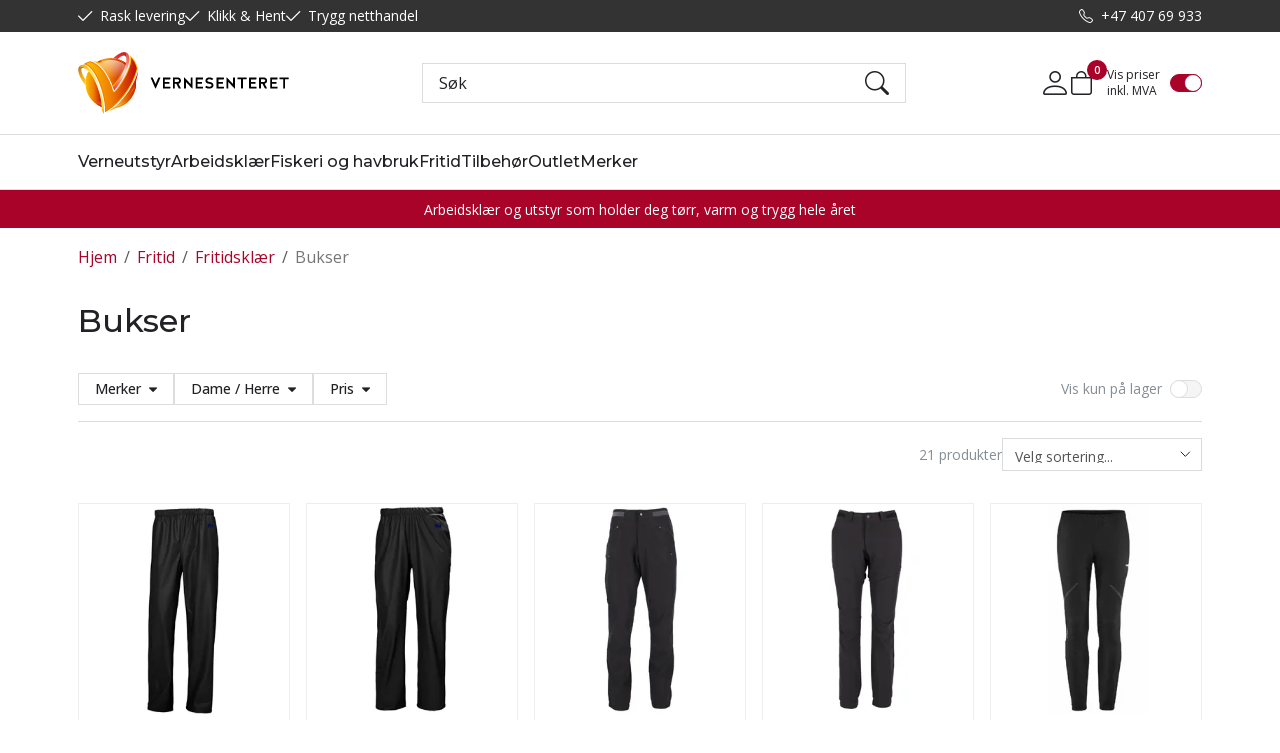

--- FILE ---
content_type: text/html; charset=utf-8
request_url: https://www.vernesenteret.no/fritid/fritidsklaer/bukser
body_size: 29389
content:

<!DOCTYPE html>
<html lang="no">
<head>
    <script async type="text/javascript" src="/js/es-module-shims.js?v=21.15.0"></script>
<script type="importmap">{
    "imports": {
        "@floating-ui/core": "/node_modules/@floating-ui/core/dist/floating-ui.core.esm.min.js",
        "@floating-ui/dom": "/node_modules/@floating-ui/dom/dist/floating-ui.dom.esm.min.js",
        "@fluejs/noscroll": "/node_modules/@fluejs/noscroll/dist/index.mjs",
        "@ungap/custom-elements": "/node_modules/@ungap/custom-elements/index.js",
        "fabric": "/node_modules/fabric/dist/index.mjs",
        "gridjs": "/node_modules/gridjs/dist/gridjs.module.js",
        "i18next": "/node_modules/i18next/dist/esm/i18next.js",
        "i18next-resources-to-backend": "/node_modules/i18next-resources-to-backend/dist/esm/index.js",
        "lit-html": "/node_modules/lit-html/lit-html.js",
        "lit-html/directives/live": "/node_modules/lit-html/directives/live.js",
        "lit-html/directives/ref": "/node_modules/lit-html/directives/ref.js",
        "lit-html/directives/ref.js": "/node_modules/lit-html/directives/ref.js",
        "lit-html/directives/repeat": "/node_modules/lit-html/directives/repeat.js",
        "lit-html/directives/repeat.js": "/node_modules/lit-html/directives/repeat.js",
        "lit-html/directives/unsafe-html": "/node_modules/lit-html/directives/unsafe-html.js",
        "notyf": "/node_modules/notyf/notyf.es.js",
        "opentype.js": "/node_modules/opentype.js/dist/opentype.module.js",
        "qr-scanner": "/node_modules/qr-scanner/qr-scanner.min.js",
        "swiper": "/node_modules/swiper/swiper.mjs",
        "swiper/modules/autoplay.mjs": "/node_modules/swiper/modules/autoplay.mjs",
        "swiper/modules/effect-fade.mjs": "/node_modules/swiper/modules/effect-fade.mjs",
        "swiper/modules/free-mode.mjs": "/node_modules/swiper/modules/free-mode.mjs",
        "swiper/modules/navigation.mjs": "/node_modules/swiper/modules/navigation.mjs",
        "swiper/modules/pagination.mjs": "/node_modules/swiper/modules/pagination.mjs",
        "swiper/modules/thumbs.mjs": "/node_modules/swiper/modules/thumbs.mjs"
    },
    "scopes": {}
}</script>
<link rel="preconnect" href="https://www.googletagmanager.com" />
<link rel="preconnect" href="https://www.google-analytics.com" />
<link rel="preload" href="/theme/v1/Dist/themev1.css?v=21.15.0" as="style" />
<link rel="preload" href="/theme/v1/Dist/site-header.css?v=21.15.0" as="style" />
<link rel="preload" href="/theme/v1/Dist/site-header-wide-search-box.css?v=21.15.0" as="style" />
<link rel="preload" href="/theme/v1/Dist/site-footer.css?v=21.15.0" as="style" />
<link rel="preload" href="/theme/v1/Dist/customer/vernesenteret/theme-colors.css?v=21.15.0" as="style" />
<script type="text/javascript">function gtag(){dataLayer.push(arguments)}function gtm_update_consent(){function t(t){t=("; "+document.cookie).split("; "+t+"=");return 2===t.length?t.pop().split(";").shift():null}var e,a=t("cookie-consent-statistical"),n=t("cookie-consent-marketing");a&&a.length&&n&&n.length&&gtag("consent","update",{ad_storage:n=(e=t=>"1"===t?"granted":"denied")(n),ad_user_data:n,ad_personalization:n,analytics_storage:e(a)})}window.dataLayer=window.dataLayer||[],gtag("consent","default",{ad_storage:"denied",ad_user_data:"denied",ad_personalization:"denied",analytics_storage:"denied"}),gtm_update_consent(),document.addEventListener("cookie-consent-updated",()=>gtm_update_consent());</script>
<script type="text/javascript">(function(w,d,s,l,i){w[l]=w[l]||[];w[l].push({'gtm.start':
new Date().getTime(),event:'gtm.js'});var f=d.getElementsByTagName(s)[0],
j=d.createElement(s),dl=l!='dataLayer'?'&l='+l:'';j.async=true;j.src=
'https://www.googletagmanager.com/gtm.js?id='+i+dl;f.parentNode.insertBefore(j,f);
})(window,document,'script','dataLayer','GTM-TG825Z6S');</script>
<link type="application/rsd+xml" rel="edituri" title="RSD" href="/rsd.ashx?pageId=134741" />
<link rel="canonical" href="https://www.vernesenteret.no/fritid/fritidsklaer/bukser" />
<meta property="og:title" content="Bukser - Vernesenteret.no"/>
<meta property="og:url" content="https://www.vernesenteret.no/fritid/fritidsklaer/bukser"/>
<meta property="og:type" content="website"/>
    <title>Bukser - Vernesenteret.no</title>
    <meta name="Author" content="Vernesenteret AS" />
    <meta http-equiv="content-type" content="text/html; charset=utf-8" />
    <meta content="" name="description" />
    <meta name="viewport" content="initial-scale=1,width=device-width">
    <meta name="format-detection" content="telephone=no">
    <meta http-equiv="Cache-control" content="public">
    <link rel="preconnect" href="https://fonts.googleapis.com">
    <link rel="preconnect" href="https://fonts.gstatic.com" crossorigin>
    <link rel="icon" type="image/svg+xml" href="/image/systembilder/favicon.svg">
    <link rel="preload" href="/image/systembilder/site-logo.svg" as="image">
    <link rel="stylesheet" href="https://fonts.googleapis.com/css2?family=Montserrat:wght@400;500;600&family=Open+Sans:wght@100;300;400;500;600&display=swap">
    
    <script type="text/javascript">document.cookie='resolution='+Math.max(screen.width,screen.height)+("devicePixelRatio" in window ? ","+devicePixelRatio : ",1")+'; path=/';var R = '/';</script>
    <script type="text/javascript" src="/js/pubsub.min.js?v=21.15.0"></script>
<link rel="modulepreload" href="/components/estore/cart/cart-service.js">
<link rel="modulepreload" href="/components/estore/cart/site-cart-controller.js">
<link href="/theme/v1/Dist/themev1.css?v=21.15.0" rel="stylesheet">
<link href="/theme/v1/Dist/site-header.css?v=21.15.0" rel="stylesheet">
<link href="/theme/v1/Dist/site-header-wide-search-box.css?v=21.15.0" rel="stylesheet">
<link href="/theme/v1/Dist/uc218-view-page.css?v=21.15.0" rel="stylesheet">
<link href="/theme/v1/Dist/uc174-list-child-pages.css?v=21.15.0" rel="stylesheet">
<link href="/theme/v1/Dist/uc195-product-list-filter-horizontal-theme-v1.css?v=21.15.0" rel="stylesheet">
<link href="/theme/v1/Dist/uc193-product-list-theme-v1.css?v=21.15.0" rel="stylesheet">
<link href="/theme/v1/Dist/uc224-page-content.css?v=21.15.0" rel="stylesheet">
<link href="/theme/v1/Dist/site-footer.css?v=21.15.0" rel="stylesheet">
<link href="/theme/v1/Dist/customer/vernesenteret/theme-colors.css?v=21.15.0" rel="stylesheet">
</head>
<body class="page-prod-list bs5" data-page-id="134741" data-page-item-id="0" data-anonymous-user="true">






<!-- GTM -->
<script>(function(w,d,s,l,i){w[l]=w[l]||[];w[l].push({'gtm.start':
new Date().getTime(),event:'gtm.js'});var f=d.getElementsByTagName(s)[0],
j=d.createElement(s),dl=l!='dataLayer'?'&l='+l:'';j.async=true;j.src=
'//www.googletagmanager.com/gtm.js?id='+i+dl;f.parentNode.insertBefore(j,f);
})(window,document,'script','dataLayer','GTM-TG825Z6S');</script>

<!-- End GTM -->
<!-- Google Tag Manager (noscript) -->
<noscript><iframe src="https://www.googletagmanager.com/ns.html?id=GTM-TG825Z6S" height="0" width="0" style="display:none;visibility:hidden"></iframe></noscript>
<!-- End Google Tag Manager (noscript) -->
<script async src="https://eu-library.playground.klarnaservices.com/lib.js" data-client-id="4bf5ac51-d451-501a-9554-93a1faa22b02"></script>
<form method="post" action="/fritid/fritidsklaer/bukser" id="Webdoc">
<div class="aspNetHidden">
<input type="hidden" name="__VIEWSTATE" id="__VIEWSTATE" value="3W+Bi4mha7f5voT2T4Nlaev8TBBm4UM51y9Z2k0GzRYBbnV9IIS0or2HciOE3M7IpJ1+PC0boq67ATYmxMSc2bep5n02gDDv4gDpma96XLkNzTFNomS1YLoogKDAocU08nnf2ugSDCVU3qd1vxMgqpH1N/VUEWUs+MpXGKBRcQ9vRPB4lfAmTHdEaEW/spYiUVEuQ6A4OG0NixyVBt5DRMo+iJSSCddDChDJn6OSH+WsaiwRFI9PAVdnY+n95dmyWNfYwOZOx/XDxJhaxRVjX5Nu2UDne2TMI7uqqJNp9e13jkixzZoCkP/rB3dITTGsSd/WbTvcOMbd/4FD+O0h0zsHhO3K+7gP2G6FPQVs7BRSIVoXuK0bW6G9uMt2rZZAK0jQ4OXSAvWabWK+brLwPstawltaPTuXCmU/bcAdJKzby8nsOsp2Khv6kQvVdQhlSUExNOTulTHBHD9Vqm4b/tGSSGTo0WCKXy6xegbtEcyX2fI0D+ki8ilaKvBQ/Ggxl5izYg==" />
</div>

<script type="text/javascript">
//<![CDATA[
var theForm = document.forms['Webdoc'];
if (!theForm) {
    theForm = document.Webdoc;
}
function __doPostBack(eventTarget, eventArgument) {
    if (!theForm.onsubmit || (theForm.onsubmit() != false)) {
        theForm.__EVENTTARGET.value = eventTarget;
        theForm.__EVENTARGUMENT.value = eventArgument;
        theForm.submit();
    }
}
//]]>
</script>


<script src="/WebResource.axd?d=pynGkmcFUV13He1Qd6_TZIWFW-6cBogFEEV99QT5IcT9Eq83jPQEtQwFXXwm9JKLR9gpMQ2&amp;t=638901608248157332" type="text/javascript"></script>


<div id="navContainerObserver" style="height: 32px; width: 100%; position:absolute; top:0px; left:0;"></div>
<div id="root" class="site">
    
    <header id="header-desktop" class="site-header site-header-desktop d-none d-lg-block" data-scroll-threshold="170" data-original-height="170">
            <div id="siteHaderDesktopTopRow" class="site-header-desktop-top-row">
                <div class="container">
                    <div class="site-header-desktop-top-row-inner-container d-flex justify-content-between align-items-center">
                        <div class="site-header-desktop-top-row-left">
                                <section class="header-why-buys">

        
                        <div class="header-why-buys-item">
                            <div class="header-why-buys-title">Rask levering</div>
                        </div>
                        <div class="header-why-buys-item">
                            <div class="header-why-buys-title">Klikk &amp; Hent</div>
                        </div>
                        <div class="header-why-buys-item">
                            <div class="header-why-buys-title">Trygg netthandel</div>
                        </div>

    </section>

                        </div>

                        
                            <div class="site-header-desktop-top-row-left">
                                <ul class="site-header-desktop-info d-flex justify-content-end align-items-center">
                                    
                                        <li class="site-header-desktop-info-item">
                                            <a class="site-header-desktop-phone site-phone" href="tel:+4740769933" title="Phone">+47 407 69 933</a>
                                        </li>
                                    
                                </ul>
                            </div>
                        
                    </div>
                </div>
            </div>
        <div class="site-header-desktop-middle-row">
            <div class="container">
                <div class="site-header-desktop-middle-row-inner-container d-flex justify-content-between align-items-center">
                    
                    <div class="site-header-desktop-left-pane d-flex align-items-center">
                        <a class="site-header-desktop-logo" href="/" title="Vernesenteret AS">
                            <img src="/image/systembilder/site-logo.svg" alt="Vernesenteret AS" title="Vernesenteret AS" class="site-header-desktop-logo-img" width="211" height="62"/>
                        </a>
                    </div>
		    
                        <div class="site-header-desktop-search">
                            

    <div class="detailed-search" id="DetailedSearch" data-input-has-term="false">
        <input class="form-control js-search-input" type="search" placeholder="S&#248;k" value="" autocomplete="off" aria-label="S&#248;k" />
        <button type="button" class="js-search-clear-input-btn" title="Nullstill"></button>
        
    </div>

                            <button id="siteHeaderDesktopDetailedSearchToggler" class="collapsed site-header-desktop-toggle-detailed-search-btn btn" type="button" data-bs-toggle="collapse" href="#detailedSearchContainer" aria-label="Search" aria-expanded="false" aria-controls="detailedSearchContainer"></button>
                        </div>
                    
                    <div class="site-header-desktop-right-pane d-flex justify-content-end align-items-center align-self-stretch">
                        
    <div class="profile-dropdown">
            <button type="button" class="btn btn-icon dropdown-toggle profile-dropdown-btn" data-bs-toggle="dropdown" aria-expanded="false">
                <span>Mine sider</span>
            </button>

        
    <ul class="dropdown-menu dropdown-menu-end profile-dropdown-list">
        <li class="profile-dropdown-item-title">Mine sider</li>

            <li class="item-1 page">


        

        <a href="/min-side/registrering-profil" class="dropdown-item name" >Registrer</a>
        
    </li>


        <li class="profile-dropdown-item-bottom">
                <a class="dropdown-item-login" href="/login?ret=%2ffritid%2ffritidsklaer%2fbukser">Logg inn</a>
        </li>
    </ul>

    </div>

                        <cart-btn-v1 id="desktopSiteCartBtn" clickaction="preventdefault"></cart-btn-v1>
                            
<div class="checkbox-vat" id="priceVATModeSelector_priceVATModeSelector" data-language-id="3">
    <input type="checkbox" id="priceVATModeSelector_priceVATModeSelector-checkbox" class="checkbox-vat-input js-price-vat-mode-selector" checked=checked /><label class="checkbox-vat-label" for="priceVATModeSelector_priceVATModeSelector-checkbox">Vis priser inkl. MVA</label>
</div>

                            
                    </div>
                </div>
            </div>
            
            <div id="detailedSearchContainer" class="site-header-desktop-detailed-search collapse">
                <div class="row-1">
                    <div class="container">
                        <div class="site-search site-desk-search">
                            <strong>Søkeresultat</strong>
                            <button class="collapsed btn close-btn-link" type="button" data-bs-toggle="collapse" href="#detailedSearchContainer" aria-label="Close" aria-expanded="true" aria-controls="detailedSearchContainer">Avbryt</button>
                        </div>
                    </div>
                </div>
                <div id="detailedSearchPopupDesktop" class="detailed-search-modal-aspx container hidden"></div>
            </div>
	    
        </div>
        
        <div class="site-header-desktop-bottom-row">
            <div class="container">
                <div class="site-header-desktop-bottom-row-inner-container">
                    

    <div class="uc203-full-width js-uc203-full-width">
        <ul class="uc203-full-width-lvl1">
            <li class="uc203-full-width-lvl1-item has-submenu js-uc203-full-width-lvl1-item" data-pageid="135843">
                <a class="uc203-full-width-lvl1-link" href="/verneutstyr" >Verneutstyr</a>
                    <div class="uc203-full-width-popup" data-relpage="135843">
                        <div class="container">
                            <div class="uc203-full-width-inner">
                                    <ul class="uc203-full-width-lvl2">
                                            <li class="uc203-full-width-lvl2-item ">

                                                <a class="uc203-full-width-lvl2-link" href="/verneutstyr/fottoy" >Fott&#248;y</a>
                                                    <ul class="uc203-full-width-lvl3">
                                                            <li class="uc203-full-width-lvl3-item ">
                                                                <a class="uc203-full-width-lvl3-link" href="/verneutstyr/fottoy/vernesko" >Vernesko</a>
                                                            </li>
                                                            <li class="uc203-full-width-lvl3-item ">
                                                                <a class="uc203-full-width-lvl3-link" href="/verneutstyr/fottoy/verneskolett" >Verneskolett</a>
                                                            </li>
                                                            <li class="uc203-full-width-lvl3-item ">
                                                                <a class="uc203-full-width-lvl3-link" href="/verneutstyr/fottoy/vernestovler-1" >Vernest&#248;vler</a>
                                                            </li>
                                                            <li class="uc203-full-width-lvl3-item ">
                                                                <a class="uc203-full-width-lvl3-link" href="/verneutstyr/fottoy/verneklogg" >Verneklogg</a>
                                                            </li>
                                                            <li class="uc203-full-width-lvl3-item ">
                                                                <a class="uc203-full-width-lvl3-link" href="/verneutstyr/fottoy/vernesandal" >Vernesandal</a>
                                                            </li>
                                                            <li class="uc203-full-width-lvl3-item ">
                                                                <a class="uc203-full-width-lvl3-link" href="/verneutstyr/fottoy/gummistovler" >Gummist&#248;vler</a>
                                                            </li>
                                                            <li class="uc203-full-width-lvl3-item ">
                                                                <a class="uc203-full-width-lvl3-link" href="/verneutstyr/fottoy/vernesko/sko-uten-vern" >Sko uten vern</a>
                                                            </li>
                                                            <li class="uc203-full-width-lvl3-item ">
                                                                <a class="uc203-full-width-lvl3-link" href="/verneutstyr/fottoy/vernekalosj" >Vernekalosj</a>
                                                            </li>
                                                            <li class="uc203-full-width-lvl3-item ">
                                                                <a class="uc203-full-width-lvl3-link" href="/verneutstyr/fottoy/saaler" >S&#229;ler</a>
                                                            </li>
                                                                                                            </ul>
                                            </li>
                                            <li class="uc203-full-width-lvl2-item ">

                                                <a class="uc203-full-width-lvl2-link" href="/verneutstyr/vernehjelmer" >Vernehjelmer</a>
                                            </li>
                                            <li class="uc203-full-width-lvl2-item ">

                                                <a class="uc203-full-width-lvl2-link" href="/verneutstyr/horselvern" >H&#248;rselvern</a>
                                            </li>
                                            <li class="uc203-full-width-lvl2-item ">

                                                <a class="uc203-full-width-lvl2-link" href="/verneutstyr/aandedrettsvern" >&#197;ndedrettsvern</a>
                                            </li>
                                            <li class="uc203-full-width-lvl2-item ">

                                                <a class="uc203-full-width-lvl2-link" href="/verneutstyr/vernebriller" >Vernebriller</a>
                                            </li>
                                            <li class="uc203-full-width-lvl2-item ">

                                                <a class="uc203-full-width-lvl2-link" href="/verneutstyr/forstehjelpsutstyr" >F&#248;rstehjelpsutstyr</a>
                                            </li>
                                    </ul>
                            </div>
                        </div>
                    </div>
            </li>
            <li class="uc203-full-width-lvl1-item has-submenu js-uc203-full-width-lvl1-item" data-pageid="136062">
                <a class="uc203-full-width-lvl1-link" href="/arbeidsklaer" >Arbeidskl&#230;r</a>
                    <div class="uc203-full-width-popup" data-relpage="136062">
                        <div class="container">
                            <div class="uc203-full-width-inner">
                                    <ul class="uc203-full-width-lvl2">
                                            <li class="uc203-full-width-lvl2-item ">

                                                <a class="uc203-full-width-lvl2-link" href="/arbeidsklaer/synlighetsklaer" >Synlighetskl&#230;r</a>
                                                    <ul class="uc203-full-width-lvl3">
                                                            <li class="uc203-full-width-lvl3-item ">
                                                                <a class="uc203-full-width-lvl3-link" href="/arbeidsklaer/synlighetsklaer/hv-arbeidsjakker" >HV Arbeidsjakker</a>
                                                            </li>
                                                            <li class="uc203-full-width-lvl3-item ">
                                                                <a class="uc203-full-width-lvl3-link" href="/arbeidsklaer/synlighetsklaer/hv-arbeidsbukser" >HV Arbeidsbukser</a>
                                                            </li>
                                                            <li class="uc203-full-width-lvl3-item ">
                                                                <a class="uc203-full-width-lvl3-link" href="/arbeidsklaer/synlighetsklaer/hv-kjeledresser" >HV Kjeledresser</a>
                                                            </li>
                                                            <li class="uc203-full-width-lvl3-item ">
                                                                <a class="uc203-full-width-lvl3-link" href="/arbeidsklaer/synlighetsklaer/hv-t-skjorter" >HV T-skjorter</a>
                                                            </li>
                                                            <li class="uc203-full-width-lvl3-item ">
                                                                <a class="uc203-full-width-lvl3-link" href="/arbeidsklaer/synlighetsklaer/hv-gensere" >HV Gensere</a>
                                                            </li>
                                                            <li class="uc203-full-width-lvl3-item ">
                                                                <a class="uc203-full-width-lvl3-link" href="/arbeidsklaer/synlighetsklaer/hv-hettejakker-og-sweatjakker" >HV Hettejakker og sweatjakker</a>
                                                            </li>
                                                            <li class="uc203-full-width-lvl3-item ">
                                                                <a class="uc203-full-width-lvl3-link" href="/arbeidsklaer/synlighetsklaer/hv-fleecejakker" >HV Fleecejakker</a>
                                                            </li>
                                                            <li class="uc203-full-width-lvl3-item ">
                                                                <a class="uc203-full-width-lvl3-link" href="/arbeidsklaer/synlighetsklaer/hv-regntoy" >HV Regnt&#248;y</a>
                                                            </li>
                                                            <li class="uc203-full-width-lvl3-item ">
                                                                <a class="uc203-full-width-lvl3-link" href="/arbeidsklaer/synlighetsklaer/hv-vester" >HV Vester</a>
                                                            </li>
                                                            <li class="uc203-full-width-lvl3-item ">
                                                                <a class="uc203-full-width-lvl3-link" href="/arbeidsklaer/synlighetsklaer/hv-shorts" >HV Shorts</a>
                                                            </li>
                                                                                                            </ul>
                                            </li>
                                            <li class="uc203-full-width-lvl2-item ">

                                                <a class="uc203-full-width-lvl2-link" href="/arbeidsklaer/haandverk-/-service-/-industri" >H&#229;ndverk / Service / Industri</a>
                                                    <ul class="uc203-full-width-lvl3">
                                                            <li class="uc203-full-width-lvl3-item ">
                                                                <a class="uc203-full-width-lvl3-link" href="/arbeidsklaer/haandverk-/-service-/-industri/arbeidsjakker" >Arbeidsjakker</a>
                                                            </li>
                                                            <li class="uc203-full-width-lvl3-item ">
                                                                <a class="uc203-full-width-lvl3-link" href="/arbeidsklaer/haandverk-/-service-/-industri/arbeidsbukser" >Arbeidsbukser</a>
                                                            </li>
                                                            <li class="uc203-full-width-lvl3-item ">
                                                                <a class="uc203-full-width-lvl3-link" href="/arbeidsklaer/haandverk-/-service-/-industri/kjeledresser" >Kjeledresser</a>
                                                            </li>
                                                            <li class="uc203-full-width-lvl3-item ">
                                                                <a class="uc203-full-width-lvl3-link" href="/arbeidsklaer/haandverk-/-service-/-industri/shorts" >Shorts</a>
                                                            </li>
                                                            <li class="uc203-full-width-lvl3-item ">
                                                                <a class="uc203-full-width-lvl3-link" href="/arbeidsklaer/haandverk-/-service-/-industri/verktoyvester" >Vester</a>
                                                            </li>
                                                            <li class="uc203-full-width-lvl3-item ">
                                                                <a class="uc203-full-width-lvl3-link" href="/arbeidsklaer/haandverk-/-service-/-industri/gensere-hettejakker-og-fleecejakker" >Gensere, hettejakker og fleecejakker</a>
                                                            </li>
                                                            <li class="uc203-full-width-lvl3-item ">
                                                                <a class="uc203-full-width-lvl3-link" href="/arbeidsklaer/haandverk-/-service-/-industri/ullundertoy-og-mellomplagg" >Ullundert&#248;y og mellomplagg</a>
                                                            </li>
                                                                                                            </ul>
                                            </li>
                                            <li class="uc203-full-width-lvl2-item ">

                                                <a class="uc203-full-width-lvl2-link" href="/arbeidsklaer/kjokken-og-restaurant" >Kj&#248;kken og restaurant</a>
                                                    <ul class="uc203-full-width-lvl3">
                                                            <li class="uc203-full-width-lvl3-item ">
                                                                <a class="uc203-full-width-lvl3-link" href="/arbeidsklaer/kjokken-og-restaurant/jakker" >Jakker</a>
                                                            </li>
                                                            <li class="uc203-full-width-lvl3-item ">
                                                                <a class="uc203-full-width-lvl3-link" href="/arbeidsklaer/kjokken-og-restaurant/bukser" >Bukser</a>
                                                            </li>
                                                            <li class="uc203-full-width-lvl3-item ">
                                                                <a class="uc203-full-width-lvl3-link" href="/arbeidsklaer/kjokken-og-restaurant/sko" >Sko</a>
                                                            </li>
                                                            <li class="uc203-full-width-lvl3-item ">
                                                                <a class="uc203-full-width-lvl3-link" href="/arbeidsklaer/kjokken-og-restaurant/forkle" >Forkle</a>
                                                            </li>
                                                            <li class="uc203-full-width-lvl3-item ">
                                                                <a class="uc203-full-width-lvl3-link" href="/arbeidsklaer/kjokken-og-restaurant/hodeplagg" >Hodeplagg</a>
                                                            </li>
                                                            <li class="uc203-full-width-lvl3-item ">
                                                                <a class="uc203-full-width-lvl3-link" href="/arbeidsklaer/kjokken-og-restaurant/tilbehor" >Tilbeh&#248;r</a>
                                                            </li>
                                                            <li class="uc203-full-width-lvl3-item ">
                                                                <a class="uc203-full-width-lvl3-link" href="/arbeidsklaer/kjokken-og-restaurant/skjorter" >Skjorter</a>
                                                            </li>
                                                                                                            </ul>
                                            </li>
                                            <li class="uc203-full-width-lvl2-item ">

                                                <a class="uc203-full-width-lvl2-link" href="/arbeidsklaer/helse-og-omsorg" >Helse og omsorg</a>
                                                    <ul class="uc203-full-width-lvl3">
                                                            <li class="uc203-full-width-lvl3-item ">
                                                                <a class="uc203-full-width-lvl3-link" href="/arbeidsklaer/helse-og-omsorg/overdeler" >Overdeler</a>
                                                            </li>
                                                            <li class="uc203-full-width-lvl3-item ">
                                                                <a class="uc203-full-width-lvl3-link" href="/arbeidsklaer/helse-og-omsorg/bukser" >Bukser</a>
                                                            </li>
                                                                                                            </ul>
                                            </li>
                                            <li class="uc203-full-width-lvl2-item ">

                                                <a class="uc203-full-width-lvl2-link" href="/arbeidsklaer/multinorm" >Multinorm</a>
                                                    <ul class="uc203-full-width-lvl3">
                                                            <li class="uc203-full-width-lvl3-item ">
                                                                <a class="uc203-full-width-lvl3-link" href="/arbeidsklaer/multinorm/overdeler" >Overdeler</a>
                                                            </li>
                                                            <li class="uc203-full-width-lvl3-item ">
                                                                <a class="uc203-full-width-lvl3-link" href="/arbeidsklaer/multinorm/jakker" >Jakker</a>
                                                            </li>
                                                            <li class="uc203-full-width-lvl3-item ">
                                                                <a class="uc203-full-width-lvl3-link" href="/arbeidsklaer/multinorm/bukser" >Bukser</a>
                                                            </li>
                                                            <li class="uc203-full-width-lvl3-item ">
                                                                <a class="uc203-full-width-lvl3-link" href="/arbeidsklaer/multinorm/kjeledresser" >Kjeledresser</a>
                                                            </li>
                                                            <li class="uc203-full-width-lvl3-item ">
                                                                <a class="uc203-full-width-lvl3-link" href="/arbeidsklaer/multinorm/tilbehor" >Tilbeh&#248;r</a>
                                                            </li>
                                                            <li class="uc203-full-width-lvl3-item ">
                                                                <a class="uc203-full-width-lvl3-link" href="/arbeidsklaer/multinorm/ullundertoy" >Ullundert&#248;y</a>
                                                            </li>
                                                                                                            </ul>
                                            </li>
                                            <li class="uc203-full-width-lvl2-item ">

                                                <a class="uc203-full-width-lvl2-link" href="/arbeidsklaer/flor" >FLOR</a>
                                                    <ul class="uc203-full-width-lvl3">
                                                            <li class="uc203-full-width-lvl3-item ">
                                                                <a class="uc203-full-width-lvl3-link" href="/arbeidsklaer/flor/arbeidsbukser" >Arbeidsbukser</a>
                                                            </li>
                                                            <li class="uc203-full-width-lvl3-item ">
                                                                <a class="uc203-full-width-lvl3-link" href="/arbeidsklaer/flor/gensere" >Gensere</a>
                                                            </li>
                                                            <li class="uc203-full-width-lvl3-item ">
                                                                <a class="uc203-full-width-lvl3-link" href="/arbeidsklaer/flor/kjeledress" >Kjeledress</a>
                                                            </li>
                                                            <li class="uc203-full-width-lvl3-item ">
                                                                <a class="uc203-full-width-lvl3-link" href="/arbeidsklaer/flor/t-skjorter" >T-skjorter</a>
                                                            </li>
                                                                                                            </ul>
                                            </li>
                                    </ul>
                            </div>
                        </div>
                    </div>
            </li>
            <li class="uc203-full-width-lvl1-item has-submenu js-uc203-full-width-lvl1-item" data-pageid="134655">
                <a class="uc203-full-width-lvl1-link" href="/fiskeri-og-havbruk" >Fiskeri og havbruk</a>
                    <div class="uc203-full-width-popup" data-relpage="134655">
                        <div class="container">
                            <div class="uc203-full-width-inner">
                                        <span class="uc203-full-width-col-title">Fiskeri og havbruk</span>
                                        <ul class="uc203-full-width-col uc203-full-width-col-2">
                                                <li class="uc203-full-width-col-item ">

                                                    <a class="uc203-full-width-col-link" href="/fiskeri-og-havbruk/oljehyre" >Oljehyre</a>
                                                </li>
                                                <li class="uc203-full-width-col-item ">

                                                    <a class="uc203-full-width-col-link" href="/fiskeri-og-havbruk/oppblaasbare-redningsvester" >Oppbl&#229;sbare redningsvester</a>
                                                </li>
                                                <li class="uc203-full-width-col-item ">

                                                    <a class="uc203-full-width-col-link" href="/fiskeri-og-havbruk/fiskehansker" >Fiskehansker</a>
                                                </li>
                                                <li class="uc203-full-width-col-item ">

                                                    <a class="uc203-full-width-col-link" href="/fiskeri-og-havbruk/kniver" >Kniver</a>
                                                </li>
                                                <li class="uc203-full-width-col-item ">

                                                    <a class="uc203-full-width-col-link" href="/fiskeri-og-havbruk/hytt" >Hytt</a>
                                                </li>
                                                <li class="uc203-full-width-col-item ">

                                                    <a class="uc203-full-width-col-link" href="/fiskeri-og-havbruk/boyleflagg" >B&#248;yleflagg</a>
                                                </li>
                                                <li class="uc203-full-width-col-item ">

                                                    <a class="uc203-full-width-col-link" href="/fiskeri-og-havbruk/flytevester" >Flytevester</a>
                                                </li>
                                        </ul>
                            </div>
                        </div>
                    </div>
            </li>
            <li class="uc203-full-width-lvl1-item has-submenu selected js-uc203-full-width-lvl1-item" data-pageid="134661">
                <a class="uc203-full-width-lvl1-link" href="/fritid" >Fritid</a>
                    <div class="uc203-full-width-popup" data-relpage="134661">
                        <div class="container">
                            <div class="uc203-full-width-inner">
                                    <ul class="uc203-full-width-lvl2">
                                            <li class="uc203-full-width-lvl2-item uc203-full-width-lvl2-item-selected">

                                                <a class="uc203-full-width-lvl2-link" href="/fritid/fritidsklaer" >Fritidskl&#230;r</a>
                                                    <ul class="uc203-full-width-lvl3">
                                                            <li class="uc203-full-width-lvl3-item ">
                                                                <a class="uc203-full-width-lvl3-link" href="/fritid/fritidsklaer/overdeler" >Overdeler</a>
                                                            </li>
                                                            <li class="uc203-full-width-lvl3-item ">
                                                                <a class="uc203-full-width-lvl3-link" href="/fritid/fritidsklaer/jakker" >Jakker</a>
                                                            </li>
                                                            <li class="uc203-full-width-lvl3-item ">
                                                                <a class="uc203-full-width-lvl3-link" href="/fritid/vester" >Vester</a>
                                                            </li>
                                                            <li class="uc203-full-width-lvl3-item uc203-full-width-lvl3-item-selected">
                                                                <a class="uc203-full-width-lvl3-link" href="/fritid/fritidsklaer/bukser" >Bukser</a>
                                                            </li>
                                                            <li class="uc203-full-width-lvl3-item ">
                                                                <a class="uc203-full-width-lvl3-link" href="/fritid/fritidsklaer/shorts" >Shorts</a>
                                                            </li>
                                                            <li class="uc203-full-width-lvl3-item ">
                                                                <a class="uc203-full-width-lvl3-link" href="/fritid/fritidsklaer/kjeledresser" >Kjeledresser</a>
                                                            </li>
                                                            <li class="uc203-full-width-lvl3-item ">
                                                                <a class="uc203-full-width-lvl3-link" href="/fritid/fritidsklaer/ullundertoy-og-mellomplagg" >Ullundert&#248;y og mellomplagg</a>
                                                            </li>
                                                                                                            </ul>
                                            </li>
                                            <li class="uc203-full-width-lvl2-item ">

                                                <a class="uc203-full-width-lvl2-link" href="/fritid/barn" >Barn</a>
                                                    <ul class="uc203-full-width-lvl3">
                                                            <li class="uc203-full-width-lvl3-item ">
                                                                <a class="uc203-full-width-lvl3-link" href="/fritid/barn/barneklaer" >Barnekl&#230;r</a>
                                                            </li>
                                                                                                            </ul>
                                            </li>
                                            <li class="uc203-full-width-lvl2-item ">

                                                <a class="uc203-full-width-lvl2-link" href="/fritid/fottoy" >Fott&#248;y</a>
                                                    <ul class="uc203-full-width-lvl3">
                                                            <li class="uc203-full-width-lvl3-item ">
                                                                <a class="uc203-full-width-lvl3-link" href="/fritid/fottoy/saaler" >S&#229;ler</a>
                                                            </li>
                                                                                                            </ul>
                                            </li>
                                    </ul>
                            </div>
                        </div>
                    </div>
            </li>
            <li class="uc203-full-width-lvl1-item has-submenu js-uc203-full-width-lvl1-item" data-pageid="134531">
                <a class="uc203-full-width-lvl1-link" href="/tilbehor" >Tilbeh&#248;r</a>
                    <div class="uc203-full-width-popup" data-relpage="134531">
                        <div class="container">
                            <div class="uc203-full-width-inner">
                                    <ul class="uc203-full-width-lvl2">
                                            <li class="uc203-full-width-lvl2-item ">

                                                <a class="uc203-full-width-lvl2-link" href="/tilbehor/hode-og-hals" >Hode og hals</a>
                                                    <ul class="uc203-full-width-lvl3">
                                                            <li class="uc203-full-width-lvl3-item ">
                                                                <a class="uc203-full-width-lvl3-link" href="/tilbehor/hode-og-hals/luer-og-pannebaand" >Luer og panneb&#229;nd</a>
                                                            </li>
                                                            <li class="uc203-full-width-lvl3-item ">
                                                                <a class="uc203-full-width-lvl3-link" href="/tilbehor/hode-og-hals/caps" >Caps</a>
                                                            </li>
                                                            <li class="uc203-full-width-lvl3-item ">
                                                                <a class="uc203-full-width-lvl3-link" href="/tilbehor/hode-og-hals/halser" >Halser</a>
                                                            </li>
                                                            <li class="uc203-full-width-lvl3-item ">
                                                                <a class="uc203-full-width-lvl3-link" href="/tilbehor/hode-og-hals/hodelykter" >Hodelykter</a>
                                                            </li>
                                                                                                            </ul>
                                            </li>
                                            <li class="uc203-full-width-lvl2-item ">

                                                <a class="uc203-full-width-lvl2-link" href="/tilbehor/hansker-og-votter" >Hansker og votter</a>
                                                    <ul class="uc203-full-width-lvl3">
                                                            <li class="uc203-full-width-lvl3-item ">
                                                                <a class="uc203-full-width-lvl3-link" href="/tilbehor/hansker-og-votter/hansker" >Hansker</a>
                                                            </li>
                                                            <li class="uc203-full-width-lvl3-item ">
                                                                <a class="uc203-full-width-lvl3-link" href="/tilbehor/hansker-og-votter/fiskehansker" >Fiskehansker</a>
                                                            </li>
                                                            <li class="uc203-full-width-lvl3-item ">
                                                                <a class="uc203-full-width-lvl3-link" href="/tilbehor/hansker-og-votter/sveisehansker" >Sveisehansker</a>
                                                            </li>
                                                            <li class="uc203-full-width-lvl3-item ">
                                                                <a class="uc203-full-width-lvl3-link" href="/tilbehor/hansker-og-votter/votter" >Votter</a>
                                                            </li>
                                                            <li class="uc203-full-width-lvl3-item ">
                                                                <a class="uc203-full-width-lvl3-link" href="/tilbehor/hansker-og-votter/engangshansker" >Engangshansker</a>
                                                            </li>
                                                                                                            </ul>
                                            </li>
                                            <li class="uc203-full-width-lvl2-item ">

                                                <a class="uc203-full-width-lvl2-link" href="/tilbehor/fottoy" >Fott&#248;y</a>
                                                    <ul class="uc203-full-width-lvl3">
                                                            <li class="uc203-full-width-lvl3-item ">
                                                                <a class="uc203-full-width-lvl3-link" href="/tilbehor/fottoy/sokker" >Sokker</a>
                                                            </li>
                                                            <li class="uc203-full-width-lvl3-item ">
                                                                <a class="uc203-full-width-lvl3-link" href="/tilbehor/fottoy/saaler" >S&#229;ler</a>
                                                            </li>
                                                                                                            </ul>
                                            </li>
                                            <li class="uc203-full-width-lvl2-item ">

                                                <a class="uc203-full-width-lvl2-link" href="/tilbehor/utstyr" >Utstyr</a>
                                                    <ul class="uc203-full-width-lvl3">
                                                            <li class="uc203-full-width-lvl3-item ">
                                                                <a class="uc203-full-width-lvl3-link" href="/tilbehor/utstyr/belter-og-seler" >Belter og seler</a>
                                                            </li>
                                                            <li class="uc203-full-width-lvl3-item ">
                                                                <a class="uc203-full-width-lvl3-link" href="/tilbehor/utstyr/kneputer" >Kneputer</a>
                                                            </li>
                                                            <li class="uc203-full-width-lvl3-item ">
                                                                <a class="uc203-full-width-lvl3-link" href="/tilbehor/utstyr/refleksvester" >Refleksvester</a>
                                                            </li>
                                                                                                            </ul>
                                            </li>
                                            <li class="uc203-full-width-lvl2-item ">

                                                <a class="uc203-full-width-lvl2-link" href="/tilbehor/annet-1" >Annet</a>
                                                    <ul class="uc203-full-width-lvl3">
                                                            <li class="uc203-full-width-lvl3-item ">
                                                                <a class="uc203-full-width-lvl3-link" href="/tilbehor/annet/handlenett" >Handlenett</a>
                                                            </li>
                                                            <li class="uc203-full-width-lvl3-item ">
                                                                <a class="uc203-full-width-lvl3-link" href="/tilbehor/annet/drikke" >Drikke</a>
                                                            </li>
                                                            <li class="uc203-full-width-lvl3-item ">
                                                                <a class="uc203-full-width-lvl3-link" href="/tilbehor/annet/sekker/bagger" >Sekker/bagger</a>
                                                            </li>
                                                                                                            </ul>
                                            </li>
                                    </ul>
                            </div>
                        </div>
                    </div>
            </li>
            <li class="uc203-full-width-lvl1-item no-submenu js-uc203-full-width-lvl1-item" data-pageid="136241">
                <a class="uc203-full-width-lvl1-link" href="/outlet" >Outlet</a>
            </li>
            <li class="uc203-full-width-lvl1-item no-submenu js-uc203-full-width-lvl1-item" data-pageid="136728">
                <a class="uc203-full-width-lvl1-link" href="/merker" >Merker</a>
            </li>
        </ul>
    </div>

                    
                </div>
            </div>
        </div>
        
    </header>
    
    <header id="header-mobile" class="site-header site-header-mobile d-lg-none" data-scroll-threshold="56" data-original-height="56">
        <div class="site-header-mobile-top-row">
                <section class="header-why-buys">

        
                        <div class="header-why-buys-item">
                            <div class="header-why-buys-title">Rask levering</div>
                        </div>
                        <div class="header-why-buys-item">
                            <div class="header-why-buys-title">Klikk &amp; Hent</div>
                        </div>
                        <div class="header-why-buys-item">
                            <div class="header-why-buys-title">Trygg netthandel</div>
                        </div>

    </section>

        </div>
        <div class="container">
            <div class="site-header-mobile-inner-container d-flex justify-content-between align-items-center">
                
                <div class="site-header-mobile-left-pane d-flex">
                    <a class="site-header-mobile-logo" href="/" title="Vernesenteret AS">
                        <img src="/image/systembilder/site-logo.svg" alt="Vernesenteret AS" title="Vernesenteret AS" class="site-header-mobile-logo-img" width="170" height="50"/>
                    </a>
                </div>
                <div class="site-header-mobile-right-pane d-flex justify-content-end align-self-stretch">
                
                    <button class="collapsed site-header-mobile-toggle-action-btn site-header-mobile-toggle-action-btn-search" type="button" data-bs-toggle="collapse" href="#collapsableMobileSearch" aria-label="Search" aria-expanded="false" aria-controls="collapsableMobileSearch"></button>
                    <cart-btn-v1 clickaction="opendetailedcartpage"></cart-btn-v1>
                    <button class="collapsed site-header-mobile-toggle-action-btn site-header-mobile-toggle-action-btn-menu" type="button" data-bs-toggle="collapse" href="#collapsableMenu" aria-label="Menu" aria-expanded="false" aria-controls="collapsableMenu"></button>
                
                </div>
            </div>
        </div>
    </header>
    <div class="site-mob-search d-lg-none collapse" id="collapsableMobileSearch">
        <div class="site-search site-mob-search-top">
            

    <div class="detailed-search" id="DetailedSearchMob" data-input-has-term="false">
        <input class="form-control js-search-input" type="search" placeholder="S&#248;k" value="" autocomplete="off" aria-label="S&#248;k" />
        <button type="button" class="js-search-clear-input-btn" title="Nullstill"></button>
        
    </div>

            <button class="collapsed btn close-btn" type="button" data-bs-toggle="collapse" href="#collapsableMobileSearch" aria-expanded="false" aria-label="Close" aria-controls="collapsableMobileSearch">
                <svg xmlns="http://www.w3.org/2000/svg" width="20" height="20" viewBox="0 0 20 20">
                  <g id="x" transform="translate(-335 -47)">
                    <rect id="Rectangle_41703" data-name="Rectangle 41703" width="20" height="20" transform="translate(335 47)" fill="transparent"/>
                    <path id="x-2" data-name="x" d="M4.835,4.835a1.143,1.143,0,0,1,1.618,0L12.5,10.884l6.047-6.049a1.144,1.144,0,0,1,1.618,1.618L14.115,12.5l6.049,6.047a1.144,1.144,0,0,1-1.618,1.618L12.5,14.115,6.453,20.164a1.144,1.144,0,1,1-1.618-1.618L10.884,12.5,4.835,6.453a1.143,1.143,0,0,1,0-1.618Z" transform="translate(332.5 44.501)" fill="currentColor"/>
                  </g>
                </svg>
            </button>
        </div>
        <div id="detailedSearchPopupMob" class="detailed-search-modal-aspx detailed-search-modal-aspx-mob hidden"></div>
    </div>
    
    <div class="site-mob-menu d-lg-none collapse" id="collapsableMenu">
        <div class="site-mob-menu-header">
            <div class="site-mob-menu-title">Meny</div>
            <button class="collapsed btn close-btn" type="button" data-bs-toggle="collapse" href="#collapsableMenu" aria-label="Menu Close" aria-expanded="false" aria-controls="collapsableMenu">
                <svg xmlns="http://www.w3.org/2000/svg" width="20" height="20" viewBox="0 0 20 20">
                    <g transform="translate(-335 -47)">
                    <rect width="20" height="20" transform="translate(335 47)" fill="transparent"/>
                    <path d="M4.835,4.835a1.143,1.143,0,0,1,1.618,0L12.5,10.884l6.047-6.049a1.144,1.144,0,0,1,1.618,1.618L14.115,12.5l6.049,6.047a1.144,1.144,0,0,1-1.618,1.618L12.5,14.115,6.453,20.164a1.144,1.144,0,1,1-1.618-1.618L10.884,12.5,4.835,6.453a1.143,1.143,0,0,1,0-1.618Z" transform="translate(332.5 44.501)" fill="currentColor"/>
                    </g>
                </svg>
            </button>
        </div>
        <div class="site-mob-menu-body">
            
<div class="checkbox-vat" id="priceVATModeSelectorMob_priceVATModeSelector" data-language-id="3">
    <input type="checkbox" id="priceVATModeSelectorMob_priceVATModeSelector-checkbox" class="checkbox-vat-input js-price-vat-mode-selector" checked=checked /><label class="checkbox-vat-label" for="priceVATModeSelectorMob_priceVATModeSelector-checkbox">Vis priser inkl. MVA</label>
</div>

            
            
            <div class="primary-menu">
                <cms-menu root="-2"></cms-menu>
            </div>
        </div>
        
    <div class="btn-menu">
        <a class="btn btn-primary" href="/login?ret=%2ffritid%2ffritidsklaer%2fbukser">Logg inn</a>
        <a href="/min-side/registrering-profil?ret=%2ffritid%2ffritidsklaer%2fbukser" class="btn btn-outline-primary">Registrer</a>
    </div>

    </div>
    
    <div class="site-mob-menu site-mob-profile-menu d-lg-none collapse" id="collapsableProfileMenu">
        <div class="site-mob-menu-header">
            <div class="site-mob-menu-title">Mine sider</div>
            <button class="collapsed js-toggle-underheader-btn btn close-btn" type="button" data-bs-toggle="collapse" data-bs-target="#collapsableProfileMenu" aria-label="Close profile menu" aria-expanded="true" aria-controls="collapsableProfileMenu">
                <svg xmlns="http://www.w3.org/2000/svg" width="20" height="20" viewBox="0 0 20 20">
                    <g transform="translate(-335 -47)">
                    <rect width="20" height="20" transform="translate(335 47)" fill="transparent"/>
                    <path d="M4.835,4.835a1.143,1.143,0,0,1,1.618,0L12.5,10.884l6.047-6.049a1.144,1.144,0,0,1,1.618,1.618L14.115,12.5l6.049,6.047a1.144,1.144,0,0,1-1.618,1.618L12.5,14.115,6.453,20.164a1.144,1.144,0,1,1-1.618-1.618L10.884,12.5,4.835,6.453a1.143,1.143,0,0,1,0-1.618Z" transform="translate(332.5 44.501)" fill="currentColor"/>
                    </g>
                </svg>
            </button>
        </div>
        <div class="site-mob-menu-body">
            
    <ul class="dropdown-menu dropdown-menu-end profile-dropdown-list">
        <li class="profile-dropdown-item-title">Mine sider</li>

            <li class="item-1 page">


        

        <a href="/min-side/registrering-profil" class="dropdown-item name" >Registrer</a>
        
    </li>


        <li class="profile-dropdown-item-bottom">
                <a class="dropdown-item-login" href="/login?ret=%2ffritid%2ffritidsklaer%2fbukser">Logg inn</a>
        </li>
    </ul>

        </div>
        <div class="btn-menu">
            <button class="btn btn-link btn-link-back js-btn-close-profile-menu" type="button" data-bs-toggle="collapse" data-bs-target="#collapsableProfileMenu, #collapsableMenu" aria-label="Close profile menu" aria-expanded="false" aria-controls="collapsableProfileMenu">Tilbake til menyen</button>
        </div>
    </div>





    
        <div class="site-promo-line">
            <div class="container"><p>Arbeidskl&aelig;r og utstyr som holder deg t&oslash;rr, varm og trygg hele &aring;ret</p></div>
        </div>
    <div id="main" class="site-content">
	
        
        <div class="site-content-breadcrumbs-holder container">
            <div id="crumbs_pnlMain" class="Breadcrumbs">
		
    <ul id="crumbs_list" class="clearfix">
        <li><span class="Prefix">Du er her:</span></li>
        
            <li class="PathItem HomePageItem"><span class="Seperator">/</span><a href="/">Hjem</a></li>
        
                <li class="PathItem">
                    <span class="Seperator">/</span>
                    <a href="/fritid" >Fritid</a>
                </li>
            
                <li class="PathItem">
                    <span class="Seperator">/</span>
                    <a href="/fritid/fritidsklaer" >Fritidsklær</a>
                </li>
            
                <li class="PathItem">
                    <span class="Seperator">/</span>
                    <a href="/fritid/fritidsklaer/bukser" >Bukser</a>
                </li>
            
    </ul>

	</div>
        </div>
        <div id="pageContent" class="site-content-section">
		<input type="hidden" name="hOrderID" id="hOrderID" />

<div class="container">
            <div class="uc218">
            <div class="grid">
                <div class="g-col-12 g-col-md-6 uc218-content  ">
                    <h1 class="uc218-title" title="Bukser">Bukser</h1>

                </div>

            </div>
        </div>

    <div class="pb-hide-empty-controls">
    	<div class="js-l-uc mt-4">


    <div class="UC195 ProductFilters uc195-horizontal-theme-v1 js-uc195-product-filters" id="UC195_ProductFilters">
        <div class="d-md-none">
            <div class="uc195-filter-container">
                <button id="uc195horizontal-theme-v1OpenMobileFilterButton"  class="collapsed filter-mobile-btn" type="button" data-toggle="collapse" data-bs-toggle="collapse" href="#collapsableProductFilters" aria-expanded="false" aria-controls="collapsableProductFilters">Filter</button>
                <div class="uc195-no-filter">
                    <span>Ingen filter</span>

                    <svg class="tooltip-trigger" xmlns="http://www.w3.org/2000/svg" xmlns:xlink="http://www.w3.org/1999/xlink" width="12" height="12" viewBox="0 0 12 12">
                        <path fill="currentColor" d="M6,11.25A5.25,5.25,0,1,1,11.25,6,5.251,5.251,0,0,1,6,11.25M6,12A6,6,0,1,0,0,6a6,6,0,0,0,6,6"/>
                        <path fill="currentColor" d="M6.7,4.941,4.98,5.156l-.061.285.337.062c.221.053.264.132.216.352l-.553,2.6c-.146.673.078.989.606.989A1.55,1.55,0,0,0,6.623,9l.066-.312a.831.831,0,0,1-.514.185c-.206,0-.282-.145-.228-.4ZM6.75,3.375A.75.75,0,1,1,6,2.625a.75.75,0,0,1,.75.75"/>
                    </svg>
                    
                    <cms-tooltip selector=".tooltip-trigger" styles>
                        Ingen tilgjengelige filtre for denne kategorien.
                    </cms-tooltip>
                </div>
                    <div class="uc195-show-only-in-stock">
                        <input id="UC195_cbxShowOnlyInStock" type="checkbox" class="js-uc195-show-only-in-stock uc195-show-only-in-stock-input">
                        <label for="UC195_cbxShowOnlyInStock" class="uc195-show-only-in-stock-label">
                            Vis kun p&#229; lager
                        </label>
                    </div>
            </div>
            <div class="uc195-sorting-container">
                <div>
                    <div class="js-uc195-total-count-container uc195-horizontal-theme-v1-total-count-container">
                        <span class="js-uc195-total-count"></span>
                        produkter
                    </div>
                </div>

                    <div class="sorting">
                        <select id="UC195_drpSorting" name="UC195$drpSorting" class="js-uc195-sort-selector uc195-horizontal-theme-v1-sort-selector"><option value="223">H&#248;yeste pris</option><option value="222">Laveste pris</option><option value="275">Nyeste f&#248;rst</option><option value="218">Produktnavn A-&#197;</option><option value="219">Produktnavn &#197;-A</option><option value="217" selected="selected">Velg sortering...</option></select>
                    </div>
            </div>
        </div>
        <div class="MiddleBox">
            <div class="product-filters collapse" id="collapsableProductFilters">
                <div class="product-filters-top">
                    <div class="product-filters-title">
Filter                    </div>
                    <button class="js-uc195-close-btn close-btn" type="button" data-toggle="collapse" data-bs-toggle="collapse" href="#collapsableProductFilters" aria-expanded="true" aria-controls="collapsableProductFilters">
                        <svg xmlns="http://www.w3.org/2000/svg" width="20" height="20" viewBox="0 0 20 20">
                            <g id="x" transform="translate(-335 -47)">
                                <rect id="Rectangle_41703" data-name="Rectangle 41703" width="20" height="20" transform="translate(335 47)" fill="#fff"></rect>
                                <path id="x-2" data-name="x" d="M4.835,4.835a1.143,1.143,0,0,1,1.618,0L12.5,10.884l6.047-6.049a1.144,1.144,0,0,1,1.618,1.618L14.115,12.5l6.049,6.047a1.144,1.144,0,0,1-1.618,1.618L12.5,14.115,6.453,20.164a1.144,1.144,0,1,1-1.618-1.618L10.884,12.5,4.835,6.453a1.143,1.143,0,0,1,0-1.618Z" transform="translate(332.5 44.501)" fill="currentColor"></path>
                            </g>
                        </svg>
                    </button>
                </div>

                <div class="product-filters-body">
                    <div class="FiltersContainer js-uc195-filters-container"></div>
                    <div class="FilterButtons js-uc195-buttons-container">
                        <span class="reset-btn FormButton ResetFilters js-uc195-reset-btn">Nullstill</span>
                        <button class="js-uc195-close-btn btn btn-primary btn-small" type="button" data-toggle="collapse" data-bs-toggle="collapse" href="#collapsableProductFilters" aria-expanded="true" aria-controls="collapsableProductFilters">Vis resultat</button>
                    </div>
                </div>
            </div>
        </div>
    </div>
</div>
    	<div class="mt-4 grid-lg-5 grid-md-4 grid-sm-3 grid-xs-2">


        <div class="UC193 ProductList " id="cid193_guid6702CEBB94A14BD78F1FF6434479ED29">


                        <div class="ProductListContainer">

<div class="uc193-theme-v1">
    
    
    <div class="ListContainer js-fragment-container DataSourceLoad">
        
        <div class="item in-stock is-dimension-product js-uc193-item" data-productid="144033" data-itemid="136387" data-imageid="136389">
            
            <div class="media-cta">
                <a href="/fritid/fritidsklaer/bukser/moss-regnbukse-herre" class="media js-product-link" tabindex="-1">
                    <img loading="lazy" src="/image/produktbilder/moss-regnbukse-herre.jpg?width=300&amp;pad=true&amp;alt=webp&amp;v=638991431696470000" width="" height="" class="image-main js-uc193-image" alt="MOSS REGNBUKSE HERRE" />
                    
                </a>
                
                
                
                
                <div class="dimensions-in-stock js-dimensions-in-stock"></div>
                <div class="c-product-in-cart js-add-to-cart" style="display: none;">
                    <span class="c-product-in-cart__count js-prod-count">0</span>
                    <a href="/handlekurv" title="G&#229; til handlekurven" tabindex="-1" class="c-product-in-cart__link"><i class="c-product-in-cart__icon"></i></a>
                </div>
                <div class="lists-buttons">
                    
                    
                    
                </div>
            </div>
            
            <div class="item-content">
                
                <h2><a class="js-product-link notranslate" href="/fritid/fritidsklaer/bukser/moss-regnbukse-herre" title="MOSS REGNBUKSE HERRE" tabindex="-1">MOSS REGNBUKSE HERRE</a></h2>
                
                
                
                <div class="item-footer">
                    
                    
                    
    
                    
                    <dl class="prices">
                        
                        
                        
                        <div class="PriceRow">
                            <dt class="Key visually-hidden">Pris</dt>
                            <dd>
                                
                                <span class="Price notranslate">kr 599</span>
                                
                                    <span class="Unit text-lowercase" title="Enhet"> /STK</span>
                                
                                
                                
                            </dd>
                        </div>
                        
                        
                        
                        
                        
                        
                        
                        
                    </dl>
                    
                    
                    
                        <div class="c-product-status in-stock has-dimensions" >P&#229; lager</div>
                    

                    
                        
                            <div class="buy-cta buy-cta_read-more">
                                <a href="/fritid/fritidsklaer/bukser/moss-regnbukse-herre" class="btn btn-read-more btn-outline-primary js-product-link" tabindex="-1">
                                    Vis
                                </a>
                            </div>
                        
                    
                </div>
            </div>
        </div>
        
        <div class="item in-stock is-dimension-product js-uc193-item" data-productid="143395" data-itemid="136117" data-imageid="136119">
            
            <div class="media-cta">
                <a href="/fritid/fritidsklaer/bukser/moss-regnbukse-dame" class="media js-product-link" tabindex="-1">
                    <img loading="lazy" src="/image/produktbilder/moss-regnbukse-dame.jpg?width=300&amp;pad=true&amp;alt=webp&amp;v=638967416004670000" width="" height="" class="image-main js-uc193-image" alt="MOSS REGNBUKSE DAME" />
                    
                </a>
                
                
                
                
                <div class="dimensions-in-stock js-dimensions-in-stock"></div>
                <div class="c-product-in-cart js-add-to-cart" style="display: none;">
                    <span class="c-product-in-cart__count js-prod-count">0</span>
                    <a href="/handlekurv" title="G&#229; til handlekurven" tabindex="-1" class="c-product-in-cart__link"><i class="c-product-in-cart__icon"></i></a>
                </div>
                <div class="lists-buttons">
                    
                    
                    
                </div>
            </div>
            
            <div class="item-content">
                
                <h2><a class="js-product-link notranslate" href="/fritid/fritidsklaer/bukser/moss-regnbukse-dame" title="MOSS REGNBUKSE DAME" tabindex="-1">MOSS REGNBUKSE DAME</a></h2>
                
                
                
                <div class="item-footer">
                    
                    
                    
    
                    
                    <dl class="prices">
                        
                        
                        
                        <div class="PriceRow">
                            <dt class="Key visually-hidden">Pris</dt>
                            <dd>
                                
                                <span class="Price notranslate">kr 599</span>
                                
                                    <span class="Unit text-lowercase" title="Enhet"> /STK</span>
                                
                                
                                
                            </dd>
                        </div>
                        
                        
                        
                        
                        
                        
                        
                        
                    </dl>
                    
                    
                    
                        <div class="c-product-status in-stock has-dimensions" >P&#229; lager</div>
                    

                    
                        
                            <div class="buy-cta buy-cta_read-more">
                                <a href="/fritid/fritidsklaer/bukser/moss-regnbukse-dame" class="btn btn-read-more btn-outline-primary js-product-link" tabindex="-1">
                                    Vis
                                </a>
                            </div>
                        
                    
                </div>
            </div>
        </div>
        
        <div class="item in-stock is-dimension-product js-uc193-item" data-productid="142954" data-itemid="135935" data-imageid="135939">
            
            <div class="media-cta">
                <a href="/fritid/fritidsklaer/bukser/venture-360-bukse-herre" class="media js-product-link" tabindex="-1">
                    <img loading="lazy" src="/image/produktbilder/venture-360-bukse-herre-sort.jpg?width=300&amp;pad=true&amp;alt=webp&amp;v=638944033225230000" width="" height="" class="image-main js-uc193-image" alt="VENTURE 360 BUKSE HERRE" />
                    
                </a>
                
                
                
                
                <div class="dimensions-in-stock js-dimensions-in-stock"></div>
                <div class="c-product-in-cart js-add-to-cart" style="display: none;">
                    <span class="c-product-in-cart__count js-prod-count">0</span>
                    <a href="/handlekurv" title="G&#229; til handlekurven" tabindex="-1" class="c-product-in-cart__link"><i class="c-product-in-cart__icon"></i></a>
                </div>
                <div class="lists-buttons">
                    
                    
                    
                </div>
            </div>
            
            <div class="item-content">
                
                <h2><a class="js-product-link notranslate" href="/fritid/fritidsklaer/bukser/venture-360-bukse-herre" title="VENTURE 360 BUKSE HERRE" tabindex="-1">VENTURE 360 BUKSE HERRE</a></h2>
                
                
                
                <div class="item-footer">
                    
                    
                    
    
                    
                    <dl class="prices">
                        
                        
                        
                        <div class="PriceRow">
                            <dt class="Key visually-hidden">Pris</dt>
                            <dd>
                                
                                <span class="Price notranslate">kr 899</span>
                                
                                    <span class="Unit text-lowercase" title="Enhet"> /STK</span>
                                
                                
                                
                            </dd>
                        </div>
                        
                        
                        
                        
                        
                        
                        
                        
                    </dl>
                    
                    
                    
                        <div class="c-product-status in-stock has-dimensions" >P&#229; lager</div>
                    

                    
                        
                            <div class="buy-cta buy-cta_read-more">
                                <a href="/fritid/fritidsklaer/bukser/venture-360-bukse-herre" class="btn btn-read-more btn-outline-primary js-product-link" tabindex="-1">
                                    Vis
                                </a>
                            </div>
                        
                    
                </div>
            </div>
        </div>
        
        <div class="item in-stock is-dimension-product js-uc193-item" data-productid="142857" data-itemid="135890" data-imageid="135892">
            
            <div class="media-cta">
                <a href="/fritid/fritidsklaer/bukser/essentia-ls-bukse" class="media js-product-link" tabindex="-1">
                    <img loading="lazy" src="/image/produktbilder/essentia-ls-bukse-d.jpg?width=300&amp;pad=true&amp;alt=webp&amp;v=638943187068730000" width="" height="" class="image-main js-uc193-image" alt="ESSENTIA LS BUKSE" />
                    
                </a>
                
                
                
                
                <div class="dimensions-in-stock js-dimensions-in-stock"></div>
                <div class="c-product-in-cart js-add-to-cart" style="display: none;">
                    <span class="c-product-in-cart__count js-prod-count">0</span>
                    <a href="/handlekurv" title="G&#229; til handlekurven" tabindex="-1" class="c-product-in-cart__link"><i class="c-product-in-cart__icon"></i></a>
                </div>
                <div class="lists-buttons">
                    
                    
                    
                </div>
            </div>
            
            <div class="item-content">
                
                <h2><a class="js-product-link notranslate" href="/fritid/fritidsklaer/bukser/essentia-ls-bukse" title="ESSENTIA LS BUKSE" tabindex="-1">ESSENTIA LS BUKSE</a></h2>
                
                
                
                <div class="item-footer">
                    
                    
                    
    
                    
                    <dl class="prices">
                        
                        
                        
                        <div class="PriceRow">
                            <dt class="Key visually-hidden">Pris</dt>
                            <dd>
                                
                                <span class="Price notranslate">kr 799</span>
                                
                                    <span class="Unit text-lowercase" title="Enhet"> /STK</span>
                                
                                
                                
                            </dd>
                        </div>
                        
                        
                        
                        
                        
                        
                        
                        
                    </dl>
                    
                    
                    
                        <div class="c-product-status in-stock has-dimensions" >P&#229; lager</div>
                    

                    
                        
                            <div class="buy-cta buy-cta_read-more">
                                <a href="/fritid/fritidsklaer/bukser/essentia-ls-bukse" class="btn btn-read-more btn-outline-primary js-product-link" tabindex="-1">
                                    Vis
                                </a>
                            </div>
                        
                    
                </div>
            </div>
        </div>
        
        <div class="item in-stock is-dimension-product SingleDimensionProduct js-uc193-item" data-productid="141806" data-itemid="135555" data-imageid="135557">
            
            <div class="media-cta">
                <a href="/fritid/fritidsklaer/bukser/core-nordic-ski-club-wind-tights-herre" class="media js-product-link" tabindex="-1">
                    <img loading="lazy" src="/image/produktbilder/core-nordic-ski-club-tights-herre.jpg?width=300&amp;pad=true&amp;alt=webp&amp;v=638689028820930000" width="" height="" class="image-main js-uc193-image" alt="CORE NORDIC SKI CLUB WIND TIGHTS HERRE" />
                    
                </a>
                
                
                
                
                <div class="dimensions-in-stock js-dimensions-in-stock"></div>
                <div class="c-product-in-cart js-add-to-cart" style="display: none;">
                    <span class="c-product-in-cart__count js-prod-count">0</span>
                    <a href="/handlekurv" title="G&#229; til handlekurven" tabindex="-1" class="c-product-in-cart__link"><i class="c-product-in-cart__icon"></i></a>
                </div>
                <div class="lists-buttons">
                    
                    
                    
                </div>
            </div>
            
            <div class="item-content">
                
                <h2><a class="js-product-link notranslate" href="/fritid/fritidsklaer/bukser/core-nordic-ski-club-wind-tights-herre" title="CORE NORDIC SKI CLUB WIND TIGHTS HERRE" tabindex="-1">CORE NORDIC SKI CLUB WIND TIGHTS HERRE</a></h2>
                
                
                
                <div class="item-footer">
                    
                    
                    
    
                    
                    <dl class="prices">
                        
                        
                        
                        <div class="PriceRow">
                            <dt class="Key visually-hidden">Pris</dt>
                            <dd>
                                
                                <span class="Price notranslate">kr 1 199</span>
                                
                                    <span class="Unit text-lowercase" title="Enhet"> /STK</span>
                                
                                
                                
                            </dd>
                        </div>
                        
                        
                        
                        
                        
                        
                        
                        
                    </dl>
                    
                    
                    
                        <div class="c-product-status in-stock has-dimensions" >P&#229; lager</div>
                    

                    
                        
                            <div class="buy-cta buy-cta_read-more">
                                <a href="/fritid/fritidsklaer/bukser/core-nordic-ski-club-wind-tights-herre" class="btn btn-read-more btn-outline-primary js-product-link" tabindex="-1">
                                    Vis
                                </a>
                            </div>
                        
                    
                </div>
            </div>
        </div>
        
        <div class="item in-stock is-dimension-product SingleDimensionProduct js-uc193-item" data-productid="141799" data-itemid="135552" data-imageid="135554">
            
            <div class="media-cta">
                <a href="/fritid/fritidsklaer/bukser/core-nordic-ski-club-wind-tights-dame" class="media js-product-link" tabindex="-1">
                    <img loading="lazy" src="/image/produktbilder/core-nordic-ski-club-tights-dame.jpg?width=300&amp;pad=true&amp;alt=webp&amp;v=638689023306030000" width="" height="" class="image-main js-uc193-image" alt="CORE NORDIC SKI CLUB WIND TIGHTS DAME" />
                    
                </a>
                
                
                
                
                <div class="dimensions-in-stock js-dimensions-in-stock"></div>
                <div class="c-product-in-cart js-add-to-cart" style="display: none;">
                    <span class="c-product-in-cart__count js-prod-count">0</span>
                    <a href="/handlekurv" title="G&#229; til handlekurven" tabindex="-1" class="c-product-in-cart__link"><i class="c-product-in-cart__icon"></i></a>
                </div>
                <div class="lists-buttons">
                    
                    
                    
                </div>
            </div>
            
            <div class="item-content">
                
                <h2><a class="js-product-link notranslate" href="/fritid/fritidsklaer/bukser/core-nordic-ski-club-wind-tights-dame" title="CORE NORDIC SKI CLUB WIND TIGHTS DAME" tabindex="-1">CORE NORDIC SKI CLUB WIND TIGHTS DAME</a></h2>
                
                
                
                <div class="item-footer">
                    
                    
                    
    
                    
                    <dl class="prices">
                        
                        
                        
                        <div class="PriceRow">
                            <dt class="Key visually-hidden">Pris</dt>
                            <dd>
                                
                                <span class="Price notranslate">kr 1 238</span>
                                
                                    <span class="Unit text-lowercase" title="Enhet"> /STK</span>
                                
                                
                                
                            </dd>
                        </div>
                        
                        
                        
                        
                        
                        
                        
                        
                    </dl>
                    
                    
                    
                        <div class="c-product-status in-stock has-dimensions" >P&#229; lager</div>
                    

                    
                        
                            <div class="buy-cta buy-cta_read-more">
                                <a href="/fritid/fritidsklaer/bukser/core-nordic-ski-club-wind-tights-dame" class="btn btn-read-more btn-outline-primary js-product-link" tabindex="-1">
                                    Vis
                                </a>
                            </div>
                        
                    
                </div>
            </div>
        </div>
        
        <div class="item in-stock is-dimension-product SingleDimensionProduct js-uc193-item" data-productid="4420" data-itemid="3048" data-imageid="135551">
            
            <div class="media-cta">
                <a href="/fritid/fritidsklaer/bukser/club-3/4-zip-bukse-herre-svart" class="media js-product-link" tabindex="-1">
                    <img loading="lazy" src="/image/produktbilder/craft-zip-bukse-herre-svart.jpg?width=300&amp;pad=true&amp;alt=webp&amp;v=638689020241400000" width="" height="" class="image-main js-uc193-image" alt="CRAFT 3/4 ZIP BUKSE HERRE SVART" />
                    
                </a>
                
                
                
                
                <div class="dimensions-in-stock js-dimensions-in-stock"></div>
                <div class="c-product-in-cart js-add-to-cart" style="display: none;">
                    <span class="c-product-in-cart__count js-prod-count">0</span>
                    <a href="/handlekurv" title="G&#229; til handlekurven" tabindex="-1" class="c-product-in-cart__link"><i class="c-product-in-cart__icon"></i></a>
                </div>
                <div class="lists-buttons">
                    
                    
                    
                </div>
            </div>
            
            <div class="item-content">
                
                <h2><a class="js-product-link notranslate" href="/fritid/fritidsklaer/bukser/club-3/4-zip-bukse-herre-svart" title="CRAFT 3/4 ZIP BUKSE HERRE SVART" tabindex="-1">CRAFT 3/4 ZIP BUKSE HERRE SVART</a></h2>
                
                
                
                <div class="item-footer">
                    
                    
                    
    
                    
                    <dl class="prices">
                        
                        
                        
                        <div class="PriceRow">
                            <dt class="Key visually-hidden">Pris</dt>
                            <dd>
                                
                                <span class="Price notranslate">kr 1 299</span>
                                
                                    <span class="Unit text-lowercase" title="Enhet"> /STK</span>
                                
                                
                                
                            </dd>
                        </div>
                        
                        
                        
                        
                        
                        
                        
                        
                    </dl>
                    
                    
                    
                        <div class="c-product-status in-stock has-dimensions" >P&#229; lager</div>
                    

                    
                        
                            <div class="buy-cta buy-cta_read-more">
                                <a href="/fritid/fritidsklaer/bukser/club-3/4-zip-bukse-herre-svart" class="btn btn-read-more btn-outline-primary js-product-link" tabindex="-1">
                                    Vis
                                </a>
                            </div>
                        
                    
                </div>
            </div>
        </div>
        
        <div class="item in-stock is-dimension-product SingleDimensionProduct js-uc193-item" data-productid="4419" data-itemid="3047" data-imageid="135550">
            
            <div class="media-cta">
                <a href="/fritid/fritidsklaer/bukser/club-3/4-zip-bukses-w-svart" class="media js-product-link" tabindex="-1">
                    <img loading="lazy" src="/image/produktbilder/craft-zip-bukse-dame-svart.jpg?width=300&amp;pad=true&amp;alt=webp&amp;v=638689016550470000" width="" height="" class="image-main js-uc193-image" alt="CRAFT 3/4 ZIP BUKSE W SVART" />
                    
                </a>
                
                
                
                
                <div class="dimensions-in-stock js-dimensions-in-stock"></div>
                <div class="c-product-in-cart js-add-to-cart" style="display: none;">
                    <span class="c-product-in-cart__count js-prod-count">0</span>
                    <a href="/handlekurv" title="G&#229; til handlekurven" tabindex="-1" class="c-product-in-cart__link"><i class="c-product-in-cart__icon"></i></a>
                </div>
                <div class="lists-buttons">
                    
                    
                    
                </div>
            </div>
            
            <div class="item-content">
                
                <h2><a class="js-product-link notranslate" href="/fritid/fritidsklaer/bukser/club-3/4-zip-bukses-w-svart" title="CRAFT 3/4 ZIP BUKSE W SVART" tabindex="-1">CRAFT 3/4 ZIP BUKSE W SVART</a></h2>
                
                
                
                <div class="item-footer">
                    
                    
                    
    
                    
                    <dl class="prices">
                        
                        
                        
                        <div class="PriceRow">
                            <dt class="Key visually-hidden">Pris</dt>
                            <dd>
                                
                                <span class="Price notranslate">kr 1 387</span>
                                
                                    <span class="Unit text-lowercase" title="Enhet"> /STK</span>
                                
                                
                                
                            </dd>
                        </div>
                        
                        
                        
                        
                        
                        
                        
                        
                    </dl>
                    
                    
                    
                        <div class="c-product-status in-stock has-dimensions" >P&#229; lager</div>
                    

                    
                        
                            <div class="buy-cta buy-cta_read-more">
                                <a href="/fritid/fritidsklaer/bukser/club-3/4-zip-bukses-w-svart" class="btn btn-read-more btn-outline-primary js-product-link" tabindex="-1">
                                    Vis
                                </a>
                            </div>
                        
                    
                </div>
            </div>
        </div>
        
        <div class="item in-stock is-dimension-product SingleDimensionProduct js-uc193-item" data-productid="141537" data-itemid="135489" data-imageid="135490">
            
            <div class="media-cta">
                <a href="/fritid/fritidsklaer/bukser/isbre-vattert-skallbukse-herre" class="media js-product-link" tabindex="-1">
                    <img loading="lazy" src="/image/produktbilder/isbre-vattert-skallbukse-herre.jpg?width=300&amp;pad=true&amp;alt=webp&amp;v=638657179847400000" width="" height="" class="image-main js-uc193-image" alt="ISBRE VATTERT SKALLBUKSE HERRE" />
                    
                </a>
                
                
                
                
                <div class="dimensions-in-stock js-dimensions-in-stock"></div>
                <div class="c-product-in-cart js-add-to-cart" style="display: none;">
                    <span class="c-product-in-cart__count js-prod-count">0</span>
                    <a href="/handlekurv" title="G&#229; til handlekurven" tabindex="-1" class="c-product-in-cart__link"><i class="c-product-in-cart__icon"></i></a>
                </div>
                <div class="lists-buttons">
                    
                    
                    
                </div>
            </div>
            
            <div class="item-content">
                
                <h2><a class="js-product-link notranslate" href="/fritid/fritidsklaer/bukser/isbre-vattert-skallbukse-herre" title="ISBRE VATTERT SKALLBUKSE HERRE" tabindex="-1">ISBRE VATTERT SKALLBUKSE HERRE</a></h2>
                
                
                
                <div class="item-footer">
                    
                    
                    
    
                    
                    <dl class="prices">
                        
                        
                        
                        <div class="PriceRow">
                            <dt class="Key visually-hidden">Pris</dt>
                            <dd>
                                
                                <span class="Price notranslate">kr 1 599</span>
                                
                                    <span class="Unit text-lowercase" title="Enhet"> /STK</span>
                                
                                
                                
                            </dd>
                        </div>
                        
                        
                        
                        
                        
                        
                        
                        
                    </dl>
                    
                    
                    
                        <div class="c-product-status in-stock has-dimensions" >P&#229; lager</div>
                    

                    
                        
                            <div class="buy-cta buy-cta_read-more">
                                <a href="/fritid/fritidsklaer/bukser/isbre-vattert-skallbukse-herre" class="btn btn-read-more btn-outline-primary js-product-link" tabindex="-1">
                                    Vis
                                </a>
                            </div>
                        
                    
                </div>
            </div>
        </div>
        
        <div class="item in-stock is-dimension-product SingleDimensionProduct js-uc193-item" data-productid="141530" data-itemid="135487" data-imageid="135488">
            
            <div class="media-cta">
                <a href="/fritid/fritidsklaer/bukser/isbre-vattert-skallbukse-dame" class="media js-product-link" tabindex="-1">
                    <img loading="lazy" src="/image/produktbilder/isbre-vattert-skallbukse-dame.jpg?width=300&amp;pad=true&amp;alt=webp&amp;v=638657166268270000" width="" height="" class="image-main js-uc193-image" alt="ISBRE VATTERT SKALLBUKSE DAME" />
                    
                </a>
                
                
                
                
                <div class="dimensions-in-stock js-dimensions-in-stock"></div>
                <div class="c-product-in-cart js-add-to-cart" style="display: none;">
                    <span class="c-product-in-cart__count js-prod-count">0</span>
                    <a href="/handlekurv" title="G&#229; til handlekurven" tabindex="-1" class="c-product-in-cart__link"><i class="c-product-in-cart__icon"></i></a>
                </div>
                <div class="lists-buttons">
                    
                    
                    
                </div>
            </div>
            
            <div class="item-content">
                
                <h2><a class="js-product-link notranslate" href="/fritid/fritidsklaer/bukser/isbre-vattert-skallbukse-dame" title="ISBRE VATTERT SKALLBUKSE DAME" tabindex="-1">ISBRE VATTERT SKALLBUKSE DAME</a></h2>
                
                
                
                <div class="item-footer">
                    
                    
                    
    
                    
                    <dl class="prices">
                        
                        
                        
                        <div class="PriceRow">
                            <dt class="Key visually-hidden">Pris</dt>
                            <dd>
                                
                                <span class="Price notranslate">kr 1 599</span>
                                
                                    <span class="Unit text-lowercase" title="Enhet"> /STK</span>
                                
                                
                                
                            </dd>
                        </div>
                        
                        
                        
                        
                        
                        
                        
                        
                    </dl>
                    
                    
                    
                        <div class="c-product-status in-stock has-dimensions" >P&#229; lager</div>
                    

                    
                        
                            <div class="buy-cta buy-cta_read-more">
                                <a href="/fritid/fritidsklaer/bukser/isbre-vattert-skallbukse-dame" class="btn btn-read-more btn-outline-primary js-product-link" tabindex="-1">
                                    Vis
                                </a>
                            </div>
                        
                    
                </div>
            </div>
        </div>
        
        <div class="item in-stock is-dimension-product js-uc193-item" data-productid="141494" data-itemid="135472" data-imageid="135474">
            
            <div class="media-cta">
                <a href="/fritid/fritidsklaer/bukser/mode-flex-bukse-herre" class="media js-product-link" tabindex="-1">
                    <img loading="lazy" src="/image/produktbilder/mode-flex-bukse-herre-svart.jpg?width=300&amp;pad=true&amp;alt=webp&amp;v=638657070279570000" width="" height="" class="image-main js-uc193-image" alt="MODE FLEX BUKSE HERRE" />
                    
                </a>
                
                
                
                
                <div class="dimensions-in-stock js-dimensions-in-stock"></div>
                <div class="c-product-in-cart js-add-to-cart" style="display: none;">
                    <span class="c-product-in-cart__count js-prod-count">0</span>
                    <a href="/handlekurv" title="G&#229; til handlekurven" tabindex="-1" class="c-product-in-cart__link"><i class="c-product-in-cart__icon"></i></a>
                </div>
                <div class="lists-buttons">
                    
                    
                    
                </div>
            </div>
            
            <div class="item-content">
                
                <h2><a class="js-product-link notranslate" href="/fritid/fritidsklaer/bukser/mode-flex-bukse-herre" title="MODE FLEX BUKSE HERRE" tabindex="-1">MODE FLEX BUKSE HERRE</a></h2>
                
                
                
                <div class="item-footer">
                    
                    
                    
    
                    
                    <dl class="prices">
                        
                        
                        
                        <div class="PriceRow">
                            <dt class="Key visually-hidden">Pris</dt>
                            <dd>
                                
                                <span class="Price notranslate">kr 799</span>
                                
                                    <span class="Unit text-lowercase" title="Enhet"> /STK</span>
                                
                                
                                
                            </dd>
                        </div>
                        
                        
                        
                        
                        
                        
                        
                        
                    </dl>
                    
                    
                    
                        <div class="c-product-status in-stock has-dimensions" >P&#229; lager</div>
                    

                    
                        
                            <div class="buy-cta buy-cta_read-more">
                                <a href="/fritid/fritidsklaer/bukser/mode-flex-bukse-herre" class="btn btn-read-more btn-outline-primary js-product-link" tabindex="-1">
                                    Vis
                                </a>
                            </div>
                        
                    
                </div>
            </div>
        </div>
        
        <div class="item in-stock is-dimension-product js-uc193-item" data-productid="140682" data-itemid="135122" data-imageid="135124">
            
            <div class="media-cta">
                <a href="/fritid/fritidsklaer/bukser/mode-flex-bukse-dame" class="media js-product-link" tabindex="-1">
                    <img loading="lazy" src="/image/produktbilder/12238h-sort.jpg?width=300&amp;pad=true&amp;alt=webp&amp;v=638513667222530000" width="" height="" class="image-main js-uc193-image" alt="MODE FLEX BUKSE DAME" />
                    
                </a>
                
                
                
                
                <div class="dimensions-in-stock js-dimensions-in-stock"></div>
                <div class="c-product-in-cart js-add-to-cart" style="display: none;">
                    <span class="c-product-in-cart__count js-prod-count">0</span>
                    <a href="/handlekurv" title="G&#229; til handlekurven" tabindex="-1" class="c-product-in-cart__link"><i class="c-product-in-cart__icon"></i></a>
                </div>
                <div class="lists-buttons">
                    
                    
                    
                </div>
            </div>
            
            <div class="item-content">
                
                <h2><a class="js-product-link notranslate" href="/fritid/fritidsklaer/bukser/mode-flex-bukse-dame" title="MODE FLEX BUKSE DAME" tabindex="-1">MODE FLEX BUKSE DAME</a></h2>
                
                
                
                <div class="item-footer">
                    
                    
                    
    
                    
                    <dl class="prices">
                        
                        
                        
                        <div class="PriceRow">
                            <dt class="Key visually-hidden">Pris</dt>
                            <dd>
                                
                                <span class="Price notranslate">kr 799</span>
                                
                                    <span class="Unit text-lowercase" title="Enhet"> /STK</span>
                                
                                
                                
                            </dd>
                        </div>
                        
                        
                        
                        
                        
                        
                        
                        
                    </dl>
                    
                    
                    
                        <div class="c-product-status in-stock has-dimensions" >P&#229; lager</div>
                    

                    
                        
                            <div class="buy-cta buy-cta_read-more">
                                <a href="/fritid/fritidsklaer/bukser/mode-flex-bukse-dame" class="btn btn-read-more btn-outline-primary js-product-link" tabindex="-1">
                                    Vis
                                </a>
                            </div>
                        
                    
                </div>
            </div>
        </div>
        
        <div class="item in-stock is-dimension-product js-uc193-item" data-productid="139586" data-itemid="134714" data-imageid="134718">
            
            <div class="media-cta">
                <a href="/fritid/fritidsklaer/bukser/pw399-joggebukse" class="media js-product-link" tabindex="-1">
                    <img loading="lazy" src="/image/produktbilder/pw399h-jpg?width=300&amp;pad=true&amp;alt=webp&amp;v=638332417950770000" width="" height="" class="image-main js-uc193-image" alt="PW399 JOGGEBUKSE" />
                    
                </a>
                
                
                
                
                <div class="dimensions-in-stock js-dimensions-in-stock"></div>
                <div class="c-product-in-cart js-add-to-cart" style="display: none;">
                    <span class="c-product-in-cart__count js-prod-count">0</span>
                    <a href="/handlekurv" title="G&#229; til handlekurven" tabindex="-1" class="c-product-in-cart__link"><i class="c-product-in-cart__icon"></i></a>
                </div>
                <div class="lists-buttons">
                    
                    
                    
                </div>
            </div>
            
            <div class="item-content">
                
                <h2><a class="js-product-link notranslate" href="/fritid/fritidsklaer/bukser/pw399-joggebukse" title="PW399 JOGGEBUKSE" tabindex="-1">PW399 JOGGEBUKSE</a></h2>
                
                
                
                <div class="item-footer">
                    
                    
                    
    
                    
                    <dl class="prices">
                        
                        
                        
                        <div class="PriceRow">
                            <dt class="Key visually-hidden">Pris</dt>
                            <dd>
                                
                                <span class="Price notranslate">kr 699</span>
                                
                                    <span class="Unit text-lowercase" title="Enhet"> /STK</span>
                                
                                
                                
                            </dd>
                        </div>
                        
                        
                        
                        
                        
                        
                        
                        
                    </dl>
                    
                    
                    
                        <div class="c-product-status in-stock has-dimensions" >P&#229; lager</div>
                    

                    
                        
                            <div class="buy-cta buy-cta_read-more">
                                <a href="/fritid/fritidsklaer/bukser/pw399-joggebukse" class="btn btn-read-more btn-outline-primary js-product-link" tabindex="-1">
                                    Vis
                                </a>
                            </div>
                        
                    
                </div>
            </div>
        </div>
        
        <div class="item in-stock is-dimension-product js-uc193-item" data-productid="139140" data-itemid="134550" data-imageid="134552">
            
            <div class="media-cta">
                <a href="/fritid/fritidsklaer/bukser/isbre-3l-skallbukse-d" class="media js-product-link" tabindex="-1">
                    <img loading="lazy" src="/image/produktbilder/12101h-sitrus-jpg?width=300&amp;pad=true&amp;alt=webp&amp;v=638307102943170000" width="" height="" class="image-main js-uc193-image" alt="ISBRE 3L SKALLBUKSE D" />
                    
                </a>
                
                
                
                
                <div class="dimensions-in-stock js-dimensions-in-stock"></div>
                <div class="c-product-in-cart js-add-to-cart" style="display: none;">
                    <span class="c-product-in-cart__count js-prod-count">0</span>
                    <a href="/handlekurv" title="G&#229; til handlekurven" tabindex="-1" class="c-product-in-cart__link"><i class="c-product-in-cart__icon"></i></a>
                </div>
                <div class="lists-buttons">
                    
                    
                    
                </div>
            </div>
            
            <div class="item-content">
                
                <h2><a class="js-product-link notranslate" href="/fritid/fritidsklaer/bukser/isbre-3l-skallbukse-d" title="ISBRE 3L SKALLBUKSE D" tabindex="-1">ISBRE 3L SKALLBUKSE D</a></h2>
                
                
                
                <div class="item-footer">
                    
                    
                    
    
                    
                    <dl class="prices">
                        
                        
                        
                        <div class="PriceRow">
                            <dt class="Key visually-hidden">Pris</dt>
                            <dd>
                                
                                <span class="Price notranslate">kr 1 999</span>
                                
                                    <span class="Unit text-lowercase" title="Enhet"> /STK</span>
                                
                                
                                
                            </dd>
                        </div>
                        
                        
                        
                        
                        
                        
                        
                        
                    </dl>
                    
                    
                    
                        <div class="c-product-status in-stock has-dimensions" >P&#229; lager</div>
                    

                    
                        
                            <div class="buy-cta buy-cta_read-more">
                                <a href="/fritid/fritidsklaer/bukser/isbre-3l-skallbukse-d" class="btn btn-read-more btn-outline-primary js-product-link" tabindex="-1">
                                    Vis
                                </a>
                            </div>
                        
                    
                </div>
            </div>
        </div>
        
        <div class="item in-stock is-dimension-product SingleDimensionProduct js-uc193-item" data-productid="137582" data-itemid="134078" data-imageid="134081">
            
            <div class="media-cta">
                <a href="/fritid/fritidsklaer/bukser/vinterbukse-pronordic-2-0-herre" class="media js-product-link" tabindex="-1">
                    <img loading="lazy" src="/image/produktbilder/9655-04-h-jpg?width=300&amp;pad=true&amp;alt=webp&amp;v=638138735871500000" width="" height="" class="image-main js-uc193-image" alt="VINTERBUKSE PRONORDIC 2.0 HERRE" />
                    
                </a>
                
                
                
                
                <div class="dimensions-in-stock js-dimensions-in-stock"></div>
                <div class="c-product-in-cart js-add-to-cart" style="display: none;">
                    <span class="c-product-in-cart__count js-prod-count">0</span>
                    <a href="/handlekurv" title="G&#229; til handlekurven" tabindex="-1" class="c-product-in-cart__link"><i class="c-product-in-cart__icon"></i></a>
                </div>
                <div class="lists-buttons">
                    
                    
                    
                </div>
            </div>
            
            <div class="item-content">
                
                <h2><a class="js-product-link notranslate" href="/fritid/fritidsklaer/bukser/vinterbukse-pronordic-2-0-herre" title="VINTERBUKSE PRONORDIC 2.0 HERRE" tabindex="-1">VINTERBUKSE PRONORDIC 2.0 HERRE</a></h2>
                
                
                
                <div class="item-footer">
                    
                    
                    
    
                    
                    <dl class="prices">
                        
                        
                        
                        <div class="PriceRow">
                            <dt class="Key visually-hidden">Pris</dt>
                            <dd>
                                
                                <span class="Price notranslate">kr 2 363</span>
                                
                                    <span class="Unit text-lowercase" title="Enhet"> /STK</span>
                                
                                
                                
                            </dd>
                        </div>
                        
                        
                        
                        
                        
                        
                        
                        
                    </dl>
                    
                    
                    
                        <div class="c-product-status in-stock has-dimensions" >P&#229; lager</div>
                    

                    
                        
                            <div class="buy-cta buy-cta_read-more">
                                <a href="/fritid/fritidsklaer/bukser/vinterbukse-pronordic-2-0-herre" class="btn btn-read-more btn-outline-primary js-product-link" tabindex="-1">
                                    Vis
                                </a>
                            </div>
                        
                    
                </div>
            </div>
        </div>
        
        <div class="item in-stock is-dimension-product SingleDimensionProduct js-uc193-item" data-productid="137410" data-itemid="134005" data-imageid="134007">
            
            <div class="media-cta">
                <a href="/fritid/fritidsklaer/bukser/hh-blizzard-dame-vinterbukse" class="media js-product-link" tabindex="-1">
                    <img loading="lazy" src="/image/produktbilder/65710-990-h-jpg?width=300&amp;pad=true&amp;alt=webp&amp;v=638133678782230000" width="" height="" class="image-main js-uc193-image" alt="HH BLIZZARD DAME VINTERBUKSE" />
                    
                </a>
                
                
                
                
                <div class="dimensions-in-stock js-dimensions-in-stock"></div>
                <div class="c-product-in-cart js-add-to-cart" style="display: none;">
                    <span class="c-product-in-cart__count js-prod-count">0</span>
                    <a href="/handlekurv" title="G&#229; til handlekurven" tabindex="-1" class="c-product-in-cart__link"><i class="c-product-in-cart__icon"></i></a>
                </div>
                <div class="lists-buttons">
                    
                    
                    
                </div>
            </div>
            
            <div class="item-content">
                
                <h2><a class="js-product-link notranslate" href="/fritid/fritidsklaer/bukser/hh-blizzard-dame-vinterbukse" title="HH BLIZZARD DAME VINTERBUKSE" tabindex="-1">HH BLIZZARD DAME VINTERBUKSE</a></h2>
                
                
                
                <div class="item-footer">
                    
                    
                    
    
                    
                    <dl class="prices">
                        
                        
                        
                        <div class="PriceRow">
                            <dt class="Key visually-hidden">Pris</dt>
                            <dd>
                                
                                <span class="Price notranslate">kr 1 999</span>
                                
                                    <span class="Unit text-lowercase" title="Enhet"> /STK</span>
                                
                                
                                
                            </dd>
                        </div>
                        
                        
                        
                        
                        
                        
                        
                        
                    </dl>
                    
                    
                    
                        <div class="c-product-status in-stock has-dimensions" >P&#229; lager</div>
                    

                    
                        
                            <div class="buy-cta buy-cta_read-more">
                                <a href="/fritid/fritidsklaer/bukser/hh-blizzard-dame-vinterbukse" class="btn btn-read-more btn-outline-primary js-product-link" tabindex="-1">
                                    Vis
                                </a>
                            </div>
                        
                    
                </div>
            </div>
        </div>
        
        <div class="item sold-out is-dimension-product SingleDimensionProduct js-uc193-item" data-productid="137403" data-itemid="134000" data-imageid="134004">
            
            <div class="media-cta">
                <a href="/fritid/fritidsklaer/bukser/hh-blizzard-vinterbukse" class="media js-product-link" tabindex="-1">
                    <img loading="lazy" src="/image/produktbilder/65709-990-h-jpg?width=300&amp;pad=true&amp;alt=webp&amp;v=638133661290400000" width="" height="" class="image-main js-uc193-image" alt="HH BLIZZARD VINTERBUKSE" />
                    
                </a>
                
                
                
                
                <div class="dimensions-in-stock js-dimensions-in-stock"></div>
                <div class="c-product-in-cart js-add-to-cart" style="display: none;">
                    <span class="c-product-in-cart__count js-prod-count">0</span>
                    <a href="/handlekurv" title="G&#229; til handlekurven" tabindex="-1" class="c-product-in-cart__link"><i class="c-product-in-cart__icon"></i></a>
                </div>
                <div class="lists-buttons">
                    
                    
                    
                </div>
            </div>
            
            <div class="item-content">
                
                <h2><a class="js-product-link notranslate" href="/fritid/fritidsklaer/bukser/hh-blizzard-vinterbukse" title="HH BLIZZARD VINTERBUKSE" tabindex="-1">HH BLIZZARD VINTERBUKSE</a></h2>
                
                
                
                <div class="item-footer">
                    
                    
                    
    
                    
                    <dl class="prices">
                        
                        
                        
                        <div class="PriceRow">
                            <dt class="Key visually-hidden">Pris</dt>
                            <dd>
                                
                                <span class="Price notranslate">kr 1 999</span>
                                
                                    <span class="Unit text-lowercase" title="Enhet"> /STK</span>
                                
                                
                                
                            </dd>
                        </div>
                        
                        
                        
                        
                        
                        
                        
                        
                    </dl>
                    
                    
                    
                        <div class="c-product-status sold-out has-dimensions" >Midlertidig utsolgt</div>
                    

                    
                        
                            <div class="buy-cta buy-cta_read-more">
                                <a href="/fritid/fritidsklaer/bukser/hh-blizzard-vinterbukse" class="btn btn-read-more btn-outline-primary js-product-link" tabindex="-1">
                                    Vis
                                </a>
                            </div>
                        
                    
                </div>
            </div>
        </div>
        
        <div class="item in-stock is-dimension-product SingleDimensionProduct js-uc193-item" data-productid="137382" data-itemid="133991" data-imageid="133993">
            
            <div class="media-cta">
                <a href="/fritid/fritidsklaer/bukser/hh-m-legendary-vinterbukse" class="media js-product-link" tabindex="-1">
                    <img loading="lazy" src="/image/produktbilder/65780-990-h-jpg?width=300&amp;pad=true&amp;alt=webp&amp;v=638132809813870000" width="" height="" class="image-main js-uc193-image" alt="HH M LEGENDARY VINTERBUKSE" />
                    
                </a>
                
                
                
                
                <div class="dimensions-in-stock js-dimensions-in-stock"></div>
                <div class="c-product-in-cart js-add-to-cart" style="display: none;">
                    <span class="c-product-in-cart__count js-prod-count">0</span>
                    <a href="/handlekurv" title="G&#229; til handlekurven" tabindex="-1" class="c-product-in-cart__link"><i class="c-product-in-cart__icon"></i></a>
                </div>
                <div class="lists-buttons">
                    
                    
                    
                </div>
            </div>
            
            <div class="item-content">
                
                <h2><a class="js-product-link notranslate" href="/fritid/fritidsklaer/bukser/hh-m-legendary-vinterbukse" title="HH M LEGENDARY VINTERBUKSE" tabindex="-1">HH M LEGENDARY VINTERBUKSE</a></h2>
                
                
                
                <div class="item-footer">
                    
                    
                    
    
                    
                    <dl class="prices">
                        
                        
                        
                        <div class="PriceRow">
                            <dt class="Key visually-hidden">Pris</dt>
                            <dd>
                                
                                <span class="Price notranslate">kr 2 299</span>
                                
                                    <span class="Unit text-lowercase" title="Enhet"> /STK</span>
                                
                                
                                
                            </dd>
                        </div>
                        
                        
                        
                        
                        
                        
                        
                        
                    </dl>
                    
                    
                    
                        <div class="c-product-status in-stock has-dimensions" >P&#229; lager</div>
                    

                    
                        
                            <div class="buy-cta buy-cta_read-more">
                                <a href="/fritid/fritidsklaer/bukser/hh-m-legendary-vinterbukse" class="btn btn-read-more btn-outline-primary js-product-link" tabindex="-1">
                                    Vis
                                </a>
                            </div>
                        
                    
                </div>
            </div>
        </div>
        
        <div class="item in-stock is-dimension-product SingleDimensionProduct js-uc193-item" data-productid="137372" data-itemid="133985" data-imageid="133990">
            
            <div class="media-cta">
                <a href="/fritid/fritidsklaer/bukser/bifrost-selebukse-vinter" class="media js-product-link" tabindex="-1">
                    <img loading="lazy" src="/image/produktbilder/71470_990-h-jpg?width=300&amp;pad=true&amp;alt=webp&amp;v=638132764246970000" width="" height="" class="image-main js-uc193-image" alt="BIFROST SELEBUKSE VINTER" />
                    
                </a>
                
                
                
                
                <div class="dimensions-in-stock js-dimensions-in-stock"></div>
                <div class="c-product-in-cart js-add-to-cart" style="display: none;">
                    <span class="c-product-in-cart__count js-prod-count">0</span>
                    <a href="/handlekurv" title="G&#229; til handlekurven" tabindex="-1" class="c-product-in-cart__link"><i class="c-product-in-cart__icon"></i></a>
                </div>
                <div class="lists-buttons">
                    
                    
                    
                </div>
            </div>
            
            <div class="item-content">
                
                <h2><a class="js-product-link notranslate" href="/fritid/fritidsklaer/bukser/bifrost-selebukse-vinter" title="BIFROST SELEBUKSE VINTER" tabindex="-1">BIFROST SELEBUKSE VINTER</a></h2>
                
                
                
                <div class="item-footer">
                    
                    
                    
    
                    
                    <dl class="prices">
                        
                        
                        
                        <div class="PriceRow">
                            <dt class="Key visually-hidden">Pris</dt>
                            <dd>
                                
                                <span class="Price notranslate">kr 4 624</span>
                                
                                    <span class="Unit text-lowercase" title="Enhet"> /STK</span>
                                
                                
                                
                            </dd>
                        </div>
                        
                        
                        
                        
                        
                        
                        
                        
                    </dl>
                    
                    
                    
                        <div class="c-product-status in-stock has-dimensions" >P&#229; lager</div>
                    

                    
                        
                            <div class="buy-cta buy-cta_read-more">
                                <a href="/fritid/fritidsklaer/bukser/bifrost-selebukse-vinter" class="btn btn-read-more btn-outline-primary js-product-link" tabindex="-1">
                                    Vis
                                </a>
                            </div>
                        
                    
                </div>
            </div>
        </div>
        
        <div class="item in-stock is-dimension-product SingleDimensionProduct js-uc193-item" data-productid="136937" data-itemid="133864" data-imageid="133866">
            
            <div class="media-cta">
                <a href="/fritid/fritidsklaer/bukser/viterbukse-pronordic-2-0-dame-svart" class="media js-product-link" tabindex="-1">
                    <img loading="lazy" src="/image/produktbilder/9656-04-h-jpg?width=300&amp;pad=true&amp;alt=webp&amp;v=638120486612330000" width="" height="" class="image-main js-uc193-image" alt="VITERBUKSE PRONORDIC 2.0 DAME SVART" />
                    
                </a>
                
                
                
                
                <div class="dimensions-in-stock js-dimensions-in-stock"></div>
                <div class="c-product-in-cart js-add-to-cart" style="display: none;">
                    <span class="c-product-in-cart__count js-prod-count">0</span>
                    <a href="/handlekurv" title="G&#229; til handlekurven" tabindex="-1" class="c-product-in-cart__link"><i class="c-product-in-cart__icon"></i></a>
                </div>
                <div class="lists-buttons">
                    
                    
                    
                </div>
            </div>
            
            <div class="item-content">
                
                <h2><a class="js-product-link notranslate" href="/fritid/fritidsklaer/bukser/viterbukse-pronordic-2-0-dame-svart" title="VITERBUKSE PRONORDIC 2.0 DAME SVART" tabindex="-1">VITERBUKSE PRONORDIC 2.0 DAME SVART</a></h2>
                
                
                
                <div class="item-footer">
                    
                    
                    
    
                    
                    <dl class="prices">
                        
                        
                        
                        <div class="PriceRow">
                            <dt class="Key visually-hidden">Pris</dt>
                            <dd>
                                
                                <span class="Price notranslate">kr 2 363</span>
                                
                                    <span class="Unit text-lowercase" title="Enhet"> /STK</span>
                                
                                
                                
                            </dd>
                        </div>
                        
                        
                        
                        
                        
                        
                        
                        
                    </dl>
                    
                    
                    
                        <div class="c-product-status in-stock has-dimensions" >P&#229; lager</div>
                    

                    
                        
                            <div class="buy-cta buy-cta_read-more">
                                <a href="/fritid/fritidsklaer/bukser/viterbukse-pronordic-2-0-dame-svart" class="btn btn-read-more btn-outline-primary js-product-link" tabindex="-1">
                                    Vis
                                </a>
                            </div>
                        
                    
                </div>
            </div>
        </div>
        
        <div class="item in-stock is-dimension-product SingleDimensionProduct js-uc193-item" data-productid="136393" data-itemid="133603" data-imageid="134299">
            
            <div class="media-cta">
                <a href="/fritid/fritidsklaer/bukser/skallbukse-protec-2-0-stretch-svart" class="media js-product-link" tabindex="-1">
                    <img loading="lazy" src="/image/hovedmeny/9280-417-h-jpg?width=300&amp;pad=true&amp;alt=webp&amp;v=638204294121800000" width="" height="" class="image-main js-uc193-image" alt="SKALLBUKSE PROTEC 2.0 STRETCH SVART" />
                    
                </a>
                
                
                
                
                <div class="dimensions-in-stock js-dimensions-in-stock"></div>
                <div class="c-product-in-cart js-add-to-cart" style="display: none;">
                    <span class="c-product-in-cart__count js-prod-count">0</span>
                    <a href="/handlekurv" title="G&#229; til handlekurven" tabindex="-1" class="c-product-in-cart__link"><i class="c-product-in-cart__icon"></i></a>
                </div>
                <div class="lists-buttons">
                    
                    
                    
                </div>
            </div>
            
            <div class="item-content">
                
                <h2><a class="js-product-link notranslate" href="/fritid/fritidsklaer/bukser/skallbukse-protec-2-0-stretch-svart" title="SKALLBUKSE PROTEC 2.0 STRETCH SVART" tabindex="-1">SKALLBUKSE PROTEC 2.0 STRETCH SVART</a></h2>
                
                
                
                <div class="item-footer">
                    
                    
                    
    
                    
                    <dl class="prices">
                        
                        
                        
                        <div class="PriceRow">
                            <dt class="Key visually-hidden">Pris</dt>
                            <dd>
                                
                                <span class="Price notranslate">kr 2 363</span>
                                
                                    <span class="Unit text-lowercase" title="Enhet"> /STK</span>
                                
                                
                                
                            </dd>
                        </div>
                        
                        
                        
                        
                        
                        
                        
                        
                    </dl>
                    
                    
                    
                        <div class="c-product-status in-stock has-dimensions" >P&#229; lager</div>
                    

                    
                        
                            <div class="buy-cta buy-cta_read-more">
                                <a href="/fritid/fritidsklaer/bukser/skallbukse-protec-2-0-stretch-svart" class="btn btn-read-more btn-outline-primary js-product-link" tabindex="-1">
                                    Vis
                                </a>
                            </div>
                        
                    
                </div>
            </div>
        </div>
        
    </div>
    
</div>
            </div>
                <div class="ProductListPagerContainer Bottom"></div>
        </div>


</div>
    </div>
    <div class="js-l-uc mt-4 mt-lg-11">
        <hr />
    	<div class="mt-4 mt-lg-11">
</div>
    </div>
</div>
	</div>
    
</div>
    <footer id="footer" class="site-footer">
        <div class="container">
            <div class="site-footer-top">
                <div class="grid">
                    <div class="g-col-12 g-col-md-6 g-col-lg-4">
                        <div class="site-footer-trust-icons">
                            

    <div class="LinkImageList UC188" id="cid188_pcd0">
            <div class="MainTitleContainer">
                <h4 class="MainTitle heading-h4">Betaling</h4>
            </div>
            <div class="ListContainer">
<div class="DataItemsRow Item n1">
                        <div class="ImageContainer">
                                <img loading="lazy" src="/image/systembilder/site-footer-payment-icons/klarna.svg?alt=webp&amp;v=638705445796130000" class="Image"  alt="Klarna.svg"   />
                        </div>



                        
                     </div><div class="DataItemsRow Item n2">
                        <div class="ImageContainer">
                                <img loading="lazy" src="/image/systembilder/site-footer-payment-icons/vipps.svg?alt=webp&amp;v=638705445800500000" class="Image"  alt="Vipps.svg"   />
                        </div>



                        
                     </div><div class="DataItemsRow Item n3">
                        <div class="ImageContainer">
                                <img loading="lazy" src="/image/systembilder/site-footer-payment-icons/visa.svg?alt=webp&amp;v=638705445803000000" class="Image"  alt="Visa.svg"   />
                        </div>



                        
                     </div><div class="DataItemsRow Item n4">
                        <div class="ImageContainer">
                                <img loading="lazy" src="/image/systembilder/site-footer-payment-icons/mastercard.svg?alt=webp&amp;v=638705445797530000" class="Image"  alt="Mastercard.svg"   />
                        </div>



                        
                     </div>            </div>
    </div>

                        </div>
                    </div>
                    <div class="g-col-12 g-col-md-6 g-col-lg-4">
                        <div class="site-footer-trust-icons site-footer-delivery-icons">
                            

    <div class="LinkImageList UC188" id="cid188_pcd0">
            <div class="MainTitleContainer">
                <h4 class="MainTitle heading-h4">Frakt</h4>
            </div>
            <div class="ListContainer">
<div class="DataItemsRow Item n1">
                        <div class="ImageContainer">
                                <img loading="lazy" src="/image/systembilder/site-footer-delivery-icons/posten.svg?alt=webp&amp;v=638705444860000000" class="Image"  alt="Posten.svg"   />
                        </div>



                        
                     </div><div class="DataItemsRow Item n2">
                        <div class="ImageContainer">
                                <img loading="lazy" src="/image/systembilder/site-footer-delivery-icons/bring.svg?alt=webp&amp;v=638705444851400000" class="Image"  alt="Bring.svg"   />
                        </div>



                        
                     </div>            </div>
    </div>

                        </div>
                    </div>
                    <div class="g-col-12 g-col-md-6 g-col-lg-4">
                        <div class="addthis-toolbox-title MainTitleContainer">
                            <h4 class="MainTitle">Følg oss på sosiale medier</h4>
                        </div>
                        <div class="social-icons">
                            <a target="_blank" aria-label="Instagram" href="https://www.instagram.com/vernesenteret/"><i class="un un-instagram"></i></a>
                            <a target="_blank" aria-label="Facebook" href="https://www.facebook.com/vernesenteret.no/"><i class="un un-facebook"></i></a>
                        </div>
                        
                    </div>
                </div>
            </div>

            <div class="site-footer-middle">
                <div class="grid">
                    <div class="g-col-6 g-col-lg-2">
                        

    <div class="SiteMenuFooter1 Menu site-footer-menu NotExpandable">
            <div class="TopBox MenuTitleContainer">
                <h4 class="MainTitle heading-h4">Meny</h4>
            </div>
        <ul class="MiddleBox Level-1 clearfix">
                <li class="Item-1 Page NoToggle">


        

        <a href="/" class="Name" >Hjem</a>
        
    </li>
    <li class="Item-2 Page NoToggle">


        

        <a href="/artikler" class="Name" >Artikler</a>
        
    </li>
    <li class="Item-3 Page Expandable">


            <a href="/om-oss" class="Toggle"  aria-label="&#197;pne/lukke undermeny"></a>
        

        <a href="/om-oss" class="Name" >Om oss</a>
        
    </li>
    <li class="Item-4 Page NoToggle">


        

        <a href="/kontakt" class="Name" >Kontakt</a>
        
    </li>
    <li class="Item-5 Page NoToggle">


        

        <a href="/vaar-baerekraft" class="Name" >V&#229;r b&#230;rekraft</a>
        
    </li>

        </ul>
    </div>

                    </div>
                    <div class="g-col-6 g-col-lg-2">
                        

    <div class="SiteFooterInformationMenu Menu site-footer-menu NotExpandable">
            <div class="TopBox MenuTitleContainer">
                <h4 class="MainTitle heading-h4">Informasjon</h4>
            </div>
        <ul class="MiddleBox Level-1 clearfix">
                <li class="Item-1 Page NoToggle">


        

        <a href="/betingelser" class="Name" >Betingelser</a>
        
    </li>
    <li class="Item-2 Page NoToggle">


        

        <a href="/ViewPolicyDocument.aspx?docid=EndUserPrivacyPolicy" class="Name" target=_blank>Personvernerkl&#230;ring</a>
        
    </li>
    <li class="Item-3 Page NoToggle">


        

        <a href="/ViewPolicyDocument.aspx?docid=CookiePolicy" class="Name" target=_blank>Cookie policy</a>
        
    </li>

        </ul>
    </div>

                    </div>
                    <div class="g-col-12 g-col-lg-4 g-col-xl-3 mt-4 mt-lg-0">
                        
    <div class="subscribe-to-newsletter-redirect">
        <h4>Nyhetsbrev</h4>
        <div class="description"><p>Motta info om nyheter og kampanjer?</p></div>
        <a href="/nyhetsbrev" class="btn btn-small btn-default btn-outline-primary">Meld meg p&#229;</a>
    </div>

                    </div>
                    <div class="g-col-12 g-col-lg-4 g-col-xl-3 g-start-xl-9 mt-4 mt-lg-0">
                        
                            <div class="site-footer-doc">
                                <h4>Kontakt</h4>
<p><strong>Vernesenteret AS</strong><br />Rurveien 5, 9515 Alta</p>
<p><strong>Telefon:&nbsp;</strong><a href="tel:40769933" target="_blank" rel="noopener">407 69 933</a><br /><strong>Epost: </strong><a href="mailto:post@vernesenteret.no">post@vernesenteret.no</a>&nbsp;</p>
<p><strong>&Aring;pningstider:<br /></strong>Mandag: 07-16<br />Tirsdag: 07-16<br />Onsdag: 07-16<br />Torsdag: 07-17<br />Fredag: 07-16</p>
<p>&nbsp;</p>
                            </div>
                        
                    </div>
                </div>
            </div>

            <div class="site-footer-bottom">
                <div class="copyright">
                    <span class="copyright-credits">&copy; 2026 | Vernesenteret AS</span>
                    <span class="copyright-by">
                        <a href="https://www.unimicroweb.no" title="Uni Micro Web" target="_blank">Uni Micro Web</a>
                    </span>
                </div>
            </div>
        </div>
    </footer>
</div>


<div class="aspNetHidden">

	<input type="hidden" name="__VIEWSTATEGENERATOR" id="__VIEWSTATEGENERATOR" value="CA0B0334" />
	<input type="hidden" name="__SCROLLPOSITIONX" id="__SCROLLPOSITIONX" value="0" />
	<input type="hidden" name="__SCROLLPOSITIONY" id="__SCROLLPOSITIONY" value="0" />
	<input type="hidden" name="__EVENTTARGET" id="__EVENTTARGET" value="" />
	<input type="hidden" name="__EVENTARGUMENT" id="__EVENTARGUMENT" value="" />
	<input type="hidden" name="__EVENTVALIDATION" id="__EVENTVALIDATION" value="2J3N3iocDxcyx+dSy06s1G53OWlTbi2SKm74wXRvEJNMjdtLc+3iAa43GTGK0TkFxdhS+HxuX+9n6HbaVAMAKbCECcbFFF4Q2QblJHE+Z+quvhBt" />
</div>

<script type="text/javascript">
//<![CDATA[

theForm.oldSubmit = theForm.submit;
theForm.submit = WebForm_SaveScrollPositionSubmit;

theForm.oldOnSubmit = theForm.onsubmit;
theForm.onsubmit = WebForm_SaveScrollPositionOnSubmit;
//]]>
</script>
</form>

<cart-sidebar-v1 hidden toggledBy="#desktopSiteCartBtn"></cart-sidebar-v1>
<script type="text/javascript">function getAssetsByKeys(a,ks){const r=[];for(const k of ks){if(Object.prototype.hasOwnProperty.call(a,k)){for(let v of a[k]){r.push(v);}}}return r;}
(function(w) {{
if (typeof w.umwAssets === 'undefined') {{ w.umwAssets = []; }}
w.umwAssets['uc193-productlist'] = [{"controlId":193,"pageControlId":257,"isProductPage":false,"orderId":0,"searchTerm":null,"mainPanelID":"cid193_guid6702CEBB94A14BD78F1FF6434479ED29","labels":{"commentCountTitle":"Antall kommentarer","from":"Fra","prodNo":"Produktnr.","stock":"Lager","unit":"Enhet","factor":"Faktor","fraction":"Brekk","originalPrice":"Før","discountPrice":"Rabatt","price":"Pris","price2":"Pris 2","price3":"Pris 3","connectedProduct":"Inkl.","readMore":"Les mer","buy":"Kjøp","addToWishList":"Legg i ønskeliste","removeFromWishList":"Fjern fra ønskeliste","priceWithoutVAT":"Pris eks. MVA","priceWithVAT":"Pris inkl. MVA","dimensionsInStock":"På lager i","dimensionsOutOfStock":"Ikke på lager","wishListUpdated":"Ønskelisten er oppdatert","failedToLoadProductList":"Feil ved lasting av produktliste","itemsPerPage":"Elementer per side:","sortBy":"Sortere etter","view":"Vis","first":"Første","next":"Neste","prev":"Forrige","last":"Siste","allProducts":"Alle produkter","customersAlsoBought":"De som kjøpte dette kjøpte også","bestsellers":"Bestselgere","manageYourShoppingLists":"Behandle handlister","selectShoppingList":"Velg eller lag ny handleliste","productIsInShoppingList":"*Produktet ligger allerede i handlelisten, og antallet vil bli økt.","availableToRegisteredOnly":"Ønskelister er kun tilgjengelig for registrerte og innloggede kunder.","loginToContinue":"Logg inn eller registrer deg her.","isAddedToShoppingList":"er lagt i","isRemovedFromShoppingList":"ble fjernet fra","add":"Legg til","remove":"Slett","addToShoppingList":"Legg i handleliste","removeFromShoppingList":"Fjern fra handleliste","addSelectShoppingListInfo":"Du kan velge blant eksisterende handlelister eller lage nye ved å skrive inn navn - og trykke \u0022Legg til\u0022","discountPercent":"Rabatt %","searchResults":"Søkeresultat","noProductsFound":"Ingen produkt som er tilgjengelige for kjøp funnet","ungrouped":"Ungrouped","quantityInRel":"Antall","brand":"Merke","defaultPrice":"Standardpris","failedToLoadQuickView":"Feil ved lasting av hurtigvisning","perUnit":"per","factorExplanationMessage":"Forpakn. m/","viewAll":"Vis alle","quantityDiscount":"Kvantumsrabatt","edit":"Endre","selectedQuantityZero":"Valgt antall (0)","dimension":"Dimensjon","weight":"Vekt","productName":"Produktnavn","chooseVariants":"Velg variant","search":"Søke","enterSearchQuery":"Vennligst søk her","StatsTemplate":"Viser {0}resultater {1}av {2} totalt.","comparablePrice":"Sammenligning pris","info":"Info","quantity":"Antall","wishListButton":"Ønskeliste","shoppingListButton":"Handleliste","goToCartButton":"Gå til handlekurven","quickView":"Hurtigvisning"},"showDimensionsInStockInfo":false,"totalItems":21,"showViewAll":true,"shownPages":50,"perPage":60,"currentPage":1,"enableHistoryState":false,"loginUrl":"login?ret=%2ffritid%2ffritidsklaer%2fbukser","multPriceByQuantity":false,"showOnlyInStock":false,"hostedPageID":476,"showCategoriesInfo":false,"categoriesInfoRootCategories":null,"categoryInfoIconImageWidth":50,"mode":"DataSource","enableQuickView":false,"initSortingOption":217}];
w.umwAssets['uc214-detailedsearch'] = [{"mainPanelID":"DetailedSearch","labels":{"search":"Søk","clear":"Nullstill","suggestions":"Forslag","products":"Produkt","documents":"Artikler","events":"Kurs","viewAll":"Vis alle","showAllSearchResults":"Vis alle søkeresultat"},"searchUrl":"sok?s=","popupTemplate":"\u003c%\r\n    var cssPrefix = \u0027detailed-search-modal\u0027;\r\n    if(isLoading) {\r\n%\u003e\r\n\u003cdiv class=\u0022\u003c%= cssPrefix %\u003e is-loading\u0022\u003e\r\n    \u003cdiv class=\u0022loading-bar\u0022\u003e\r\n        \u003cspan class=\u0022spinner-border\u0022 aria-hidden=\u0022true\u0022\u003e\u003c/span\u003e\r\n    \u003c/div\u003e\r\n\u003c/div\u003e\r\n\u003c%\r\n    } else {\r\n        var columnsCount = 3;\r\n        var hideEventSection = true;\r\n        if(eventsSection \u0026\u0026 eventsSection.eventsCount){\r\n            columnsCount++;\r\n            hideEventSection = false;\r\n        }\r\n%\u003e\r\n\u003cdiv class=\u0022\u003c%= cssPrefix %\u003e\u0022\u003e\r\n    \u003c% if(pagesSection.pagesCount || productsSection.productsCount || eventsSection.eventsCount || documentsSection.documentsCount) { %\u003e\r\n    \u003cdiv class=\u0022\u003c%= cssPrefix %\u003e-sections columns-\u003c%= columnsCount %\u003e\u0022\u003e\r\n        \u003csection class=\u0022menu\u0022\u003e\r\n            \u003cheader\u003e\r\n                \u003ch3\u003e\u003c%= labels.suggestions %\u003e  (\u003c%= pagesSection.pagesCount ? pagesSection.pagesCount :0 %\u003e)\u003c/h3\u003e\r\n            \u003c/header\u003e\r\n            \u003cdiv class=\u0022body\u0022\u003e\r\n                \u003cul class=\u0022list-unstyled\u0022\u003e\r\n                    \u003c% _.each(pagesSection.pages, function(page, idx) { %\u003e\r\n                    \u003cli\u003e\u003ca href=\u0022\u003c%= page.pageUrl %\u003e\u0022\u003e\u003cspan class=\u0022page-title-and-parent\u0022\u003e\u003cspan class=\u0022page-title\u0022\u003e\u003c%= page.title %\u003e\u003c/span\u003e\u003c% if (page.parentName) { %\u003e\u003cspan class=\u0022page-parent-name\u0022\u003e\u003c%= page.parentName %\u003e\u003c/span\u003e\u003c% } %\u003e\u003c/span\u003e\u003c/a\u003e\u003c/li\u003e\r\n                    \u003c% }); %\u003e\r\n                \u003c/ul\u003e\r\n            \u003c/div\u003e\r\n        \u003c/section\u003e\r\n        \u003csection class=\u0022products\u0022\u003e\r\n            \u003cheader\u003e\r\n                \u003ch3\u003e\u003c%= labels.products %\u003e (\u003c%= productsSection.productsCount ? productsSection.productsCount : 0 %\u003e)\u003c/h3\u003e\u003c% if(productsSection.productsCount) { %\u003e\u003ca href=\u0022\u003c%= searchHref %\u003e\u0026tab=searchResultsPageTabProducts\u0022 class=\u0022btn btn-outline-primary\u0022\u003e\u003c%= labels.viewAll %\u003e\u003c/a\u003e\u003c% } %\u003e\r\n            \u003c/header\u003e\r\n            \u003cdiv class=\u0022body\u0022\u003e\r\n                \u003cdiv class=\u0022ProductListContainer\u0022\u003e\u003c%= productsSection.productListHtml %\u003e\u003c/div\u003e\r\n            \u003c/div\u003e\r\n        \u003c/section\u003e\r\n        \u003csection class=\u0022events \u003c%= hideEventSection ? \u0027d-none\u0027 : \u0027\u0027 %\u003e\u0022\u003e\r\n            \u003cheader\u003e\r\n                \u003ch3\u003e\u003c%= labels.events %\u003e (\u003c%= eventsSection.eventsCount ? eventsSection.eventsCount : 0 %\u003e)\u003c/h3\u003e\u003c% if(eventsSection.eventsCount) { %\u003e\u003ca href=\u0022\u003c%= searchHref %\u003e\u0026tab=searchResultsPageTabEvents\u0022 class=\u0022btn btn-outline-primary\u0022\u003e\u003c%= labels.viewAll %\u003e\u003c/a\u003e\u003c% } %\u003e\r\n            \u003c/header\u003e\r\n            \u003cdiv class=\u0022body\u0022\u003e\r\n                \u003c% _.each(eventsSection.events, function(event, idx) { %\u003e\r\n                \u003ca href=\u0022\u003c%= event.eventUrl %\u003e\u0022 class=\u0022EventItem\u0022\u003e\r\n                    \u003cimg loading=\u0022lazy\u0022 src=\u0022\u003c%= event.imageUrl + \u0027\u0026width=\u0027 + event.imageDisplayWidth + \u0027\u0026height=\u0027 + event.imageDisplayHeight %\u003e\u0022 width=\u0022\u003c%= event.imageDisplayWidth %\u003e\u0022 height=\u0022\u003c%= event.imageDisplayHeight %\u003e\u0022 alt=\u0022\u003c%= event.title %\u003e\u0022 /\u003e\r\n                    \u003cdiv class=\u0022Title\u0022\u003e\u003c%= event.title %\u003e\u003c/div\u003e\r\n                    \u003cdiv class=\u0022Teaser\u0022\u003e\u003c%= event.teaser %\u003e\u003c/div\u003e\r\n                    \u003cdiv class=\u0022Date\u0022\u003e\u003c%= event.startDate %\u003e\u003c/div\u003e\r\n                    \u003cdiv class=\u0022Price\u0022\u003e\u003c%= event.price %\u003e\u003c/div\u003e\r\n                \u003c/a\u003e\r\n                \u003c% }); %\u003e\r\n            \u003c/div\u003e\r\n        \u003c/section\u003e\r\n        \u003csection class=\u0022documents\u0022\u003e\r\n            \u003cheader\u003e\r\n                \u003ch3\u003e\u003c%= labels.documents %\u003e (\u003c%= documentsSection.documentsCount ? documentsSection.documentsCount : 0 %\u003e) \u003c/h3\u003e\u003c% if(documentsSection.documentsCount) { %\u003e\u003ca href=\u0022\u003c%= searchHref %\u003e\u0026tab=searchResultsPageTabDocuments\u0022 class=\u0022btn btn-outline-primary\u0022\u003e\u003c%= labels.viewAll %\u003e\u003c/a\u003e\u003c% } %\u003e\r\n            \u003c/header\u003e\r\n            \u003cdiv class=\u0022body\u0022\u003e\r\n                \u003c% _.each(documentsSection.documents, function(document, idx) { %\u003e\r\n                \u003ca href=\u0022\u003c%= document.documentUrl %\u003e\u0022 class=\u0022DocItem\u0022\u003e\r\n                    \u003cimg loading=\u0022lazy\u0022 src=\u0022\u003c%= document.imageUrl %\u003e\u0022 width=\u0022\u003c%= document.imageDisplayWidth %\u003e\u0022 height=\u0022\u003c%= document.imageDisplayHeight %\u003e\u0022 alt=\u0022\u003c%= document.title %\u003e\u0022 /\u003e\r\n                    \u003cdiv class=\u0022Title\u0022\u003e\u003c%= document.title %\u003e\u003c/div\u003e\r\n                    \u003cdiv class=\u0022Teaser\u0022\u003e\u003c%= document.teaser %\u003e\u003c/div\u003e\r\n                \u003c/a\u003e\r\n                \u003c% }); %\u003e\r\n            \u003c/div\u003e\r\n        \u003c/section\u003e\r\n    \u003c/div\u003e\r\n    \u003cdiv class=\u0022\u003c%= cssPrefix %\u003e-show-all-container\u0022\u003e\u003ca class=\u0022btn btn-outline-primary\u0022 href=\u0022\u003c%= searchHref %\u003e\u0022\u003e\u003c%= labels.showAllSearchResults %\u003e\u003c/a\u003e\u003c/div\u003e\r\n    \u003c% } else { %\u003e\r\n        \u003cdiv class=\u0022\u003c%= cssPrefix %\u003e-no-result mb-4\u0022\u003e\r\n            \u003cp\u003eNo results were found\u003c/p\u003e\r\n        \u003c/div\u003e\r\n    \u003c% } %\u003e\r\n\u003c/div\u003e\r\n\u003c% } %\u003e\r\n\r\n","minTermLength":0,"pageResultsCount":30,"productListResultsCount":8,"documentResultsCount":4,"eventResultsCount":4,"imageWidth":68,"alternativePopupContainerSelector":"#detailedSearchPopupDesktop"},{"mainPanelID":"DetailedSearchMob","labels":{"search":"Søk","clear":"Nullstill","suggestions":"Forslag","products":"Produkt","documents":"Artikler","events":"Kurs","viewAll":"Vis alle","showAllSearchResults":"Vis alle søkeresultat"},"searchUrl":"sok?s=","popupTemplate":"\u003c%\r\n    var cssPrefix = \u0027detailed-search-modal\u0027;\r\n    if(isLoading) {\r\n%\u003e\r\n\u003cdiv class=\u0022\u003c%= cssPrefix %\u003e is-loading\u0022\u003e\r\n    \u003cdiv class=\u0022loading-bar\u0022\u003e\r\n        \u003cspan class=\u0022spinner-border\u0022 aria-hidden=\u0022true\u0022\u003e\u003c/span\u003e\r\n    \u003c/div\u003e\r\n\u003c/div\u003e\r\n\u003c%\r\n    } else {\r\n        var columnsCount = 3;\r\n        var hideEventSection = true;\r\n        if(eventsSection \u0026\u0026 eventsSection.eventsCount){\r\n            columnsCount++;\r\n            hideEventSection = false;\r\n        }\r\n%\u003e\r\n\u003cdiv class=\u0022\u003c%= cssPrefix %\u003e\u0022\u003e\r\n    \u003c% if(pagesSection.pagesCount || productsSection.productsCount || eventsSection.eventsCount || documentsSection.documentsCount) { %\u003e\r\n    \u003cdiv class=\u0022\u003c%= cssPrefix %\u003e-sections columns-\u003c%= columnsCount %\u003e\u0022\u003e\r\n        \u003csection class=\u0022menu\u0022\u003e\r\n            \u003cheader\u003e\r\n                \u003ch3\u003e\u003c%= labels.suggestions %\u003e  (\u003c%= pagesSection.pagesCount ? pagesSection.pagesCount :0 %\u003e)\u003c/h3\u003e\r\n            \u003c/header\u003e\r\n            \u003cdiv class=\u0022body\u0022\u003e\r\n                \u003cul class=\u0022list-unstyled\u0022\u003e\r\n                    \u003c% _.each(pagesSection.pages, function(page, idx) { %\u003e\r\n                    \u003cli\u003e\u003ca href=\u0022\u003c%= page.pageUrl %\u003e\u0022\u003e\u003cspan class=\u0022page-title-and-parent\u0022\u003e\u003cspan class=\u0022page-title\u0022\u003e\u003c%= page.title %\u003e\u003c/span\u003e\u003c% if (page.parentName) { %\u003e\u003cspan class=\u0022page-parent-name\u0022\u003e\u003c%= page.parentName %\u003e\u003c/span\u003e\u003c% } %\u003e\u003c/span\u003e\u003c/a\u003e\u003c/li\u003e\r\n                    \u003c% }); %\u003e\r\n                \u003c/ul\u003e\r\n            \u003c/div\u003e\r\n        \u003c/section\u003e\r\n        \u003csection class=\u0022products\u0022\u003e\r\n            \u003cheader\u003e\r\n                \u003ch3\u003e\u003c%= labels.products %\u003e (\u003c%= productsSection.productsCount ? productsSection.productsCount : 0 %\u003e)\u003c/h3\u003e\u003c% if(productsSection.productsCount) { %\u003e\u003ca href=\u0022\u003c%= searchHref %\u003e\u0026tab=searchResultsPageTabProducts\u0022 class=\u0022btn btn-outline-primary\u0022\u003e\u003c%= labels.viewAll %\u003e\u003c/a\u003e\u003c% } %\u003e\r\n            \u003c/header\u003e\r\n            \u003cdiv class=\u0022body\u0022\u003e\r\n                \u003cdiv class=\u0022ProductListContainer\u0022\u003e\u003c%= productsSection.productListHtml %\u003e\u003c/div\u003e\r\n            \u003c/div\u003e\r\n        \u003c/section\u003e\r\n        \u003csection class=\u0022events \u003c%= hideEventSection ? \u0027d-none\u0027 : \u0027\u0027 %\u003e\u0022\u003e\r\n            \u003cheader\u003e\r\n                \u003ch3\u003e\u003c%= labels.events %\u003e (\u003c%= eventsSection.eventsCount ? eventsSection.eventsCount : 0 %\u003e)\u003c/h3\u003e\u003c% if(eventsSection.eventsCount) { %\u003e\u003ca href=\u0022\u003c%= searchHref %\u003e\u0026tab=searchResultsPageTabEvents\u0022 class=\u0022btn btn-outline-primary\u0022\u003e\u003c%= labels.viewAll %\u003e\u003c/a\u003e\u003c% } %\u003e\r\n            \u003c/header\u003e\r\n            \u003cdiv class=\u0022body\u0022\u003e\r\n                \u003c% _.each(eventsSection.events, function(event, idx) { %\u003e\r\n                \u003ca href=\u0022\u003c%= event.eventUrl %\u003e\u0022 class=\u0022EventItem\u0022\u003e\r\n                    \u003cimg loading=\u0022lazy\u0022 src=\u0022\u003c%= event.imageUrl + \u0027\u0026width=\u0027 + event.imageDisplayWidth + \u0027\u0026height=\u0027 + event.imageDisplayHeight %\u003e\u0022 width=\u0022\u003c%= event.imageDisplayWidth %\u003e\u0022 height=\u0022\u003c%= event.imageDisplayHeight %\u003e\u0022 alt=\u0022\u003c%= event.title %\u003e\u0022 /\u003e\r\n                    \u003cdiv class=\u0022Title\u0022\u003e\u003c%= event.title %\u003e\u003c/div\u003e\r\n                    \u003cdiv class=\u0022Teaser\u0022\u003e\u003c%= event.teaser %\u003e\u003c/div\u003e\r\n                    \u003cdiv class=\u0022Date\u0022\u003e\u003c%= event.startDate %\u003e\u003c/div\u003e\r\n                    \u003cdiv class=\u0022Price\u0022\u003e\u003c%= event.price %\u003e\u003c/div\u003e\r\n                \u003c/a\u003e\r\n                \u003c% }); %\u003e\r\n            \u003c/div\u003e\r\n        \u003c/section\u003e\r\n        \u003csection class=\u0022documents\u0022\u003e\r\n            \u003cheader\u003e\r\n                \u003ch3\u003e\u003c%= labels.documents %\u003e (\u003c%= documentsSection.documentsCount ? documentsSection.documentsCount : 0 %\u003e) \u003c/h3\u003e\u003c% if(documentsSection.documentsCount) { %\u003e\u003ca href=\u0022\u003c%= searchHref %\u003e\u0026tab=searchResultsPageTabDocuments\u0022 class=\u0022btn btn-outline-primary\u0022\u003e\u003c%= labels.viewAll %\u003e\u003c/a\u003e\u003c% } %\u003e\r\n            \u003c/header\u003e\r\n            \u003cdiv class=\u0022body\u0022\u003e\r\n                \u003c% _.each(documentsSection.documents, function(document, idx) { %\u003e\r\n                \u003ca href=\u0022\u003c%= document.documentUrl %\u003e\u0022 class=\u0022DocItem\u0022\u003e\r\n                    \u003cimg loading=\u0022lazy\u0022 src=\u0022\u003c%= document.imageUrl %\u003e\u0022 width=\u0022\u003c%= document.imageDisplayWidth %\u003e\u0022 height=\u0022\u003c%= document.imageDisplayHeight %\u003e\u0022 alt=\u0022\u003c%= document.title %\u003e\u0022 /\u003e\r\n                    \u003cdiv class=\u0022Title\u0022\u003e\u003c%= document.title %\u003e\u003c/div\u003e\r\n                    \u003cdiv class=\u0022Teaser\u0022\u003e\u003c%= document.teaser %\u003e\u003c/div\u003e\r\n                \u003c/a\u003e\r\n                \u003c% }); %\u003e\r\n            \u003c/div\u003e\r\n        \u003c/section\u003e\r\n    \u003c/div\u003e\r\n    \u003cdiv class=\u0022\u003c%= cssPrefix %\u003e-show-all-container\u0022\u003e\u003ca class=\u0022btn btn-outline-primary\u0022 href=\u0022\u003c%= searchHref %\u003e\u0022\u003e\u003c%= labels.showAllSearchResults %\u003e\u003c/a\u003e\u003c/div\u003e\r\n    \u003c% } else { %\u003e\r\n        \u003cdiv class=\u0022\u003c%= cssPrefix %\u003e-no-result mb-4\u0022\u003e\r\n            \u003cp\u003eNo results were found\u003c/p\u003e\r\n        \u003c/div\u003e\r\n    \u003c% } %\u003e\r\n\u003c/div\u003e\r\n\u003c% } %\u003e\r\n\r\n","minTermLength":0,"pageResultsCount":30,"productListResultsCount":8,"documentResultsCount":4,"eventResultsCount":4,"imageWidth":50,"alternativePopupContainerSelector":"#detailedSearchPopupMob"}];
w.umwAssets['~/Parts/Views/Site/PriceVATModeSelector.min.js'] = [{"containerId":"priceVATModeSelector_priceVATModeSelector","cookieName":"IncludeVATInDisplayPriceOverride"},{"containerId":"priceVATModeSelectorMob_priceVATModeSelector","cookieName":"IncludeVATInDisplayPriceOverride"}];
w.umwAssets['~/theme/v1/Views/Menu/MegaMenu.min.js'] = [{"controlId":"uc203FullWidth"}];
w.umwAssets['~/Parts/Views/Product/ProductFilters/ProductFiltersThemeV1.min.js'] = [{"controlId":195,"productListControlId":193,"productListPageControlID":257,"mainPanelId":"UC195_ProductFilters","filtersTemplateContent":"\u003c!--\r\n    Make sure the main filter-div with Filter class contains also filter-type class (js-\u003c%-UC%\u003e-checkbox-filter or js-\u003c%-UC%\u003e-slider-filter)\r\n--\u003e\r\n\u003c%\r\n    var UC = \u0027uc\u0027 + controlId;\r\n    var Template = \u0027horizontal-theme-v1\u0027;\r\n    var UCTemplated = UC + \u0027-\u0027 + Template;\r\n%\u003e\r\n\u003cinput type=\u0022hidden\u0022 class=\u0022js-\u003c%-UC%\u003e-template\u0022 value=\u0022\u003c%-Template%\u003e\u0022 /\u003e\r\n\r\n\u003c%\r\n    var checkboxFilters = _.filter(filters, function (filter) {\r\n        return !filter.slideble \u0026\u0026 filter.FilterType != \u0027Price\u0027;\r\n    });\r\n    var priceFilters = _.filter(filters, function (filter) {\r\n        return filter.FilterType == \u0027Price\u0027;\r\n    });\r\n    var sliderFilters = _.filter(filters, function (filter) {\r\n        return filter.slideble;\r\n    });\r\n%\u003e\r\n\u003cdiv class=\u0022\u003c%-UCTemplated%\u003e__panel js-\u003c%-UCTemplated%\u003e-panel\u0022\u003e\r\n    \u003cdiv class=\u0022\u003c%-UCTemplated%\u003e__panel-body\u0022\u003e\r\n        \u003cdiv class=\u0022sections-group sections-group-collapse js-\u003c%-UC%\u003e-sections-group\u0022\u003e\r\n            \u003c% if (!checkboxFilters.length \u0026\u0026 !priceFilters.length \u0026\u0026 !sliderFilters.length) { %\u003e\r\n                \u003cdiv class=\u0022\u003c%-UCTemplated%\u003e-no-filter\u0022\u003e\r\n                    \u003cspan\u003e\u003c%-noFilter%\u003e\u003c/span\u003e\r\n                    \u003csvg class=\u0022\u003c%-UCTemplated%\u003e-tooltip-trigger\u0022 xmlns=\u0022http://www.w3.org/2000/svg\u0022 xmlns:xlink=\u0022http://www.w3.org/1999/xlink\u0022 width=\u002212\u0022 height=\u002212\u0022 viewBox=\u00220 0 12 12\u0022\u003e\r\n                        \u003cpath fill=\u0022currentColor\u0022 d=\u0022M6,11.25A5.25,5.25,0,1,1,11.25,6,5.251,5.251,0,0,1,6,11.25M6,12A6,6,0,1,0,0,6a6,6,0,0,0,6,6\u0022/\u003e\r\n                        \u003cpath fill=\u0022currentColor\u0022 d=\u0022M6.7,4.941,4.98,5.156l-.061.285.337.062c.221.053.264.132.216.352l-.553,2.6c-.146.673.078.989.606.989A1.55,1.55,0,0,0,6.623,9l.066-.312a.831.831,0,0,1-.514.185c-.206,0-.282-.145-.228-.4ZM6.75,3.375A.75.75,0,1,1,6,2.625a.75.75,0,0,1,.75.75\u0022/\u003e\r\n                    \u003c/svg\u003e\r\n                    \u003ccms-tooltip selector=\u0022.\u003c%-UCTemplated%\u003e-tooltip-trigger\u0022 styles\u003e\r\n                        \u003c%-noAvailableFilterForThisCategory%\u003e\r\n                    \u003c/cms-tooltip\u003e\r\n                \u003c/div\u003e\r\n            \u003c% } %\u003e\r\n\r\n            \u003c% if (checkboxFilters.length) { %\u003e\r\n                \u003c% _.each(checkboxFilters, function(filter, idx) { %\u003e\r\n                \u003csection class=\u0022filter filter-collapse is-closed js-\u003c%-UCTemplated%\u003e-dropdown-item\u0022\u003e\r\n                    \u003cbutton class=\u0022\u003c%-UCTemplated%\u003e-collapse-btn js-\u003c%-UCTemplated%\u003e-dropdown-btn\u0022 data-filter-id=\u0022\u003c%-filter.clientId%\u003e\u0022 type=\u0022button\u0022\u003e\r\n                        \u003cspan class=\u0022name js-\u003c%-UCTemplated%\u003e-dropdown-btn-label\u0022\u003e\u003c%-filter.Name%\u003e\u003c/span\u003e\u003cspan class=\u0022icon\u0022\u003e\u003c/span\u003e\r\n                    \u003c/button\u003e\r\n                    \u003cdiv class=\u0022\u003c%-UCTemplated%\u003e-collapse-dropdown collapse-\u003c%=filter.FilterType.toLowerCase()%\u003e js-\u003c%-UC%\u003e-filter js-\u003c%-UC%\u003e-checkbox-filter\u0022 id=\u0022\u003c%=filter.clientId%\u003e\u0022\u003e\r\n                        \u003cbutton class=\u0022\u003c%-UCTemplated%\u003e-collapse-dropdown-top js-\u003c%-UCTemplated%\u003e-dropdown-title-btn\u0022 type=\u0022button\u0022\u003e\r\n                            \u003cspan class=\u0022icon\u0022\u003e\u003c/span\u003e\r\n                            \u003cstrong\u003e\u003c%-filter.Name%\u003e\u003c/strong\u003e\r\n                        \u003c/button\u003e\r\n                        \u003cul\u003e\r\n                            \u003c% _.each(filter.Criterias, function(criteria, idx) { %\u003e\r\n                            \u003cli class=\u0022js-\u003c%-UCTemplated%\u003e-filter-item\u0022 data-criteria-id=\u0022\u003c%-criteria.clientId%\u003e\u0022\u003e\r\n                                \u003cinput class=\u0022js-\u003c%-UCTemplated%\u003e-filter-item-checkbox\u0022 type=\u0022checkbox\u0022 name=\u0022checkbox\u0022 id=\u0022\u003c%-criteria.clientId%\u003e\u0022 value=\u0022value\u0022\u003e\r\n                                \u003clabel class=\u0022js-\u003c%-UCTemplated%\u003e-filter-item-label\u0022 for=\u0022\u003c%-criteria.clientId%\u003e\u0022\u003e\r\n                                    \u003cspan class=\u0022name\u0022\u003e\u003c%-criteria.Name %\u003e\u003c/span\u003e\r\n                                    \u003cspan class=\u0022meta\u0022\u003e\r\n                                        \u003cspan class=\u0022count js-\u003c%-UC%\u003e-items-count\u0022\u003e\u003c%-criteria.Items.length%\u003e\u003c/span\u003e\r\n                                        \u003cspan class=\u0022icon\u0022\u003e\u003c/span\u003e\r\n                                    \u003c/span\u003e\r\n                                \u003c/label\u003e\r\n                            \u003c/li\u003e\r\n                            \u003c% }); %\u003e\r\n                        \u003c/ul\u003e\r\n                        \u003cdiv class=\u0022action-buttons\u0022\u003e\r\n                            \u003cbutton class=\u0022btn btn-small btn-default btn-outline-primary js-\u003c%-UCTemplated%\u003e-section-back\u0022 type=\u0022button\u0022\u003e\r\n                                \u003c%- labels.back %\u003e\r\n                            \u003c/button\u003e\r\n\r\n                            \u003cbutton class=\u0022js-uc195-close-btn btn-small btn btn-primary\u0022 type=\u0022button\u0022 data-href=\u0022#collapsableProductFilters\u0022\u003e\r\n                                \u003c%- labels.showResults %\u003e\r\n                            \u003c/button\u003e\r\n                        \u003c/div\u003e\r\n                    \u003c/div\u003e\r\n                \u003c/section\u003e\r\n                \u003c% }); %\u003e\r\n            \u003c% } %\u003e\r\n\r\n            \u003c% if (priceFilters.length || sliderFilters.length) { %\u003e\r\n                \u003c% _.each(sliderFilters, function(filter, idx) { %\u003e\r\n                    \u003csection class=\u0022filter filter-collapse is-closed js-\u003c%-UCTemplated%\u003e-dropdown-item\u0022\u003e\r\n                        \u003cbutton class=\u0022\u003c%-UCTemplated%\u003e-collapse-btn js-\u003c%-UCTemplated%\u003e-dropdown-btn\u0022 data-filter-id=\u0022\u003c%-filter.clientId%\u003e\u0022 type=\u0022button\u0022\u003e\r\n                            \u003cspan class=\u0022name js-\u003c%-UCTemplated%\u003e-dropdown-btn-label\u0022\u003e\u003c%-filter.Name%\u003e\u003c/span\u003e\u003cspan class=\u0022icon\u0022\u003e\u003c/span\u003e\r\n                        \u003c/button\u003e\r\n                        \u003cdiv class=\u0022\u003c%-UCTemplated%\u003e-collapse-dropdown collapse-\u003c%=filter.FilterType.toLowerCase()%\u003e js-\u003c%-UC%\u003e-filter js-\u003c%-UC%\u003e-slider-filter\u0022 id=\u0022\u003c%=filter.clientId%\u003e\u0022\u003e\r\n                            \u003cbutton class=\u0022\u003c%-UCTemplated%\u003e-collapse-dropdown-top js-\u003c%-UCTemplated%\u003e-dropdown-title-btn\u0022 type=\u0022button\u0022\u003e\r\n                                \u003cspan class=\u0022icon\u0022\u003e\u003c/span\u003e\r\n                                \u003cstrong\u003e\u003c%-filter.Name%\u003e\u003c/strong\u003e\r\n                            \u003c/button\u003e\r\n                            \u003cdiv class=\u0022slider-price-container\u0022\u003e\r\n                                \u003cdiv class=\u0022summary\u0022\u003e\r\n                                    \u003cspan class=\u0022summary__min-value js-\u003c%-UC%\u003e-min-value\u0022 title=\u0022\u003c%- labels.from %\u003e\u0022\u003e0\u003c/span\u003e\r\n                                    \u003cspan class=\u0022summary__max-value js-\u003c%-UC%\u003e-max-value\u0022 title=\u0022\u003c%- labels.to %\u003e\u0022\u003e0\u003c/span\u003e\r\n                                    \u003cspan class=\u0022summary__count js-\u003c%-UC%\u003e-items-count\u0022\u003e0\u003c/span\u003e\r\n                                \u003c/div\u003e\r\n                                \u003cdiv class=\u0022slider-container js-\u003c%-UC%\u003e-slider-container\u0022\u003e\u003c/div\u003e\r\n                            \u003c/div\u003e\r\n                        \u003c/div\u003e\r\n                    \u003c/section\u003e\r\n                \u003c% }); %\u003e\r\n                \u003c% _.each(priceFilters, function(filter, idx) { %\u003e\r\n                    \u003csection class=\u0022filter filter-collapse is-closed js-\u003c%-UCTemplated%\u003e-dropdown-item\u0022\u003e\r\n                        \u003cbutton class=\u0022\u003c%-UCTemplated%\u003e-collapse-btn js-\u003c%-UCTemplated%\u003e-dropdown-btn\u0022 data-filter-id=\u0022\u003c%-filter.clientId%\u003e\u0022 type=\u0022button\u0022\u003e\r\n                            \u003cspan class=\u0022name js-\u003c%-UCTemplated%\u003e-dropdown-btn-label\u0022\u003e\u003c%-filter.Name%\u003e\u003c/span\u003e\u003cspan class=\u0022icon\u0022\u003e\u003c/span\u003e\r\n                        \u003c/button\u003e\r\n                        \u003cdiv class=\u0022\u003c%-UCTemplated%\u003e-collapse-dropdown collapse-\u003c%=filter.FilterType.toLowerCase()%\u003e js-\u003c%-UC%\u003e-filter js-\u003c%-UC%\u003e-slider-filter\u0022 id=\u0022\u003c%=filter.clientId%\u003e\u0022\u003e\r\n                            \u003cbutton class=\u0022\u003c%-UCTemplated%\u003e-collapse-dropdown-top js-\u003c%-UCTemplated%\u003e-dropdown-title-btn\u0022 type=\u0022button\u0022\u003e\r\n                                \u003cspan class=\u0022icon\u0022\u003e\u003c/span\u003e\r\n                                \u003cstrong\u003e\u003c%-filter.Name%\u003e\u003c/strong\u003e\r\n                            \u003c/button\u003e\r\n                            \u003cdiv class=\u0022slider-price-container\u0022\u003e\r\n                                \u003cdiv class=\u0022summary\u0022\u003e\r\n                                    \u003cspan class=\u0022summary__min-value js-\u003c%-UC%\u003e-min-value\u0022 title=\u0022\u003c%- labels.from %\u003e\u0022\u003e0\u003c/span\u003e\r\n                                    \u003cspan class=\u0022summary__currency\u0022\u003e\u003c%- currencyCode %\u003e\u003c/span\u003e\r\n                                    \u003cspan class=\u0022summary__separator\u0022\u003e-\u003c/span\u003e\r\n                                    \u003cspan class=\u0022summary__max-value js-\u003c%-UC%\u003e-max-value\u0022 title=\u0022\u003c%- labels.to %\u003e\u0022\u003e0\u003c/span\u003e\r\n                                    \u003cspan class=\u0022summary__currency\u0022\u003e\u003c%- currencyCode %\u003e\u003c/span\u003e\r\n                                    \u003cspan class=\u0022summary__count js-\u003c%-UC%\u003e-items-count\u0022\u003e0\u003c/span\u003e\r\n                                \u003c/div\u003e\r\n                                \u003cdiv class=\u0022slider-container js-\u003c%-UC%\u003e-slider-container\u0022\u003e\u003c/div\u003e\r\n                            \u003c/div\u003e\r\n                        \u003c/div\u003e\r\n                    \u003c/section\u003e\r\n                \u003c% }); %\u003e\r\n            \u003c% } %\u003e\r\n        \u003c/div\u003e\r\n        \u003c% if(showInStockFilter) { %\u003e\r\n            \u003cdiv class=\u0022uc195-show-only-in-stock d-none d-md-block\u0022\u003e\r\n                \u003cinput id=\u0022\u003c%-UCTemplated%\u003e-cbxShowOnlyInStock\u0022 type=\u0022checkbox\u0022 class=\u0022js-\u003c%-UCTemplated%\u003e-show-only-in-stock uc195-show-only-in-stock-input\u0022\u003e\r\n                \u003clabel for=\u0022\u003c%-UCTemplated%\u003e-cbxShowOnlyInStock\u0022 class=\u0022uc195-show-only-in-stock-label\u0022\u003e\u003c%- labels.showOnlyinStock %\u003e\u003c/label\u003e\r\n            \u003c/div\u003e\r\n        \u003c% } %\u003e\r\n    \u003c/div\u003e\r\n    \u003cdiv class=\u0022\u003c%-UCTemplated%\u003e__panel-footer\u0022\u003e\r\n        \u003cdiv class=\u0022\u003c%-UCTemplated%\u003e__panel-footer-left\u0022\u003e\r\n            \u003cdiv class=\u0022selected-criterias js-\u003c%-UCTemplated%\u003e-selected-criterias\u0022 title=\u0022\u003c%-labels.selectedCriterias%\u003e\u0022\u003e\u003c/div\u003e\r\n            \u003cdiv class=\u0022action-buttons\u0022\u003e\r\n                \u003cbutton type=\u0022button\u0022 class=\u0022clear \u003c%-UCTemplated%\u003e-clear-btn js-\u003c%-UCTemplated%\u003e-clear-selected-criterias\u0022\u003e\r\n                    \u003cspan class=\u0022name\u0022\u003e\u003c%-labels.reset%\u003e\u003c/span\u003e\r\n                \u003c/button\u003e\r\n            \u003c/div\u003e\r\n        \u003c/div\u003e\r\n        \u003c% if(hasSortOptions) { %\u003e\r\n            \u003cdiv class=\u0022\u003c%-UCTemplated%\u003e__panel-footer-right d-none d-md-flex\u0022\u003e\r\n                \u003cdiv class=\u0022js-uc195-total-count-container \u003c%-UCTemplated%\u003e-total-count-container\u0022\u003e\r\n                    \u003cspan class=\u0022js-uc195-total-count\u0022\u003e\u003c/span\u003e\r\n                    \u003c%-labels.products%\u003e\r\n                \u003c/div\u003e\r\n                \u003cselect id=\u0022\u003c%-UCTemplated%\u003e-drpSorting\u0022 class=\u0022js-\u003c%-UCTemplated%\u003e-sort-selector \u003c%-UCTemplated%\u003e-sort-selector valid\u0022\u003e\r\n                    \u003c% _.each(sortingOptions, function(sortingOption, idx) { %\u003e\r\n                    \u003coption value=\u0022\u003c%=sortingOption.ListValueID%\u003e\u0022\u003e\u003c%=sortingOption.Text%\u003e\u003c/option\u003e\r\n                    \u003c% }); %\u003e\r\n                \u003c/select\u003e\r\n            \u003c/div\u003e\r\n        \u003c% } %\u003e\r\n    \u003c/div\u003e\r\n\u003c/div\u003e","labels":{"apply":"Lagre","reset":"Nullstill","failedToLoadFilters":"Feil ved lasting av filter","ungroupedCategories":"Kategorier","brands":"Varemerker","price":"Pris","from":"Fra","to":"til","title":"Filter","noFiltersAvailable":"No filters available","showOnlyinStock":"Vis kun på lager","selectedCriterias":"Valgte:","back":"Tilbake","showResults":"Vis resultat","showAll":"Vis alle","noFilter":"Ingen filter","noAvailableFilterForThisCategory":"Ingen tilgjengelige filtre for denne kategorien.","sortBy":"Sorter etter","products":"produkter"},"currencyCode":"NOK","enableImmediateFiltering":false,"rememberChoiceFor":[],"slideFilteringFor":[],"enableFiltersURLSupport":true,"showInStockFilter":true,"showOnlyInStock":false,"hasSortOptions":true,"sortingOptions":[{"ListValueID":223,"Value":"Price DESC","Text":"Høyeste pris","HelpText":""},{"ListValueID":222,"Value":"Price ASC","Text":"Laveste pris","HelpText":""},{"ListValueID":275,"Value":"ItemDate DESC","Text":"Nyeste først","HelpText":""},{"ListValueID":218,"Value":"Name ASC","Text":"Produktnavn A-Å","HelpText":""},{"ListValueID":219,"Value":"Name DESC","Text":"Produktnavn Å-A","HelpText":""},{"ListValueID":217,"Value":"OrderNr ASC","Text":"Velg sortering...","HelpText":""}],"initSortingOption":"217","noFilter":"Ingen filter","noAvailableFilterForThisCategory":"Ingen tilgjengelige filtre for denne kategorien."}];
w.umwAssets['~/Parts/Views/Menu/Menu/Menu.min.js'] = [{"controlId":"SiteMenuFooter1","expandable":false},{"controlId":"SiteFooterInformationMenu","expandable":false}];
}})(window);</script>

<script type="text/javascript" src="/js/jquery-2.1.4.min.js?v=21.15.0"></script>
<script type="text/javascript" src="/js/underscore-min.js?v=21.15.0"></script>
<script type="text/javascript" src="/js/cms.sitescripts.min.js?v=21.15.0"></script>
<link rel="preload" href="/js/jquery-ui-1.11.4/jquery-ui.min.css?v=21.15.0" as="style" onload="this.onload=null;this.rel='stylesheet'">
<script type="text/javascript" src="/js/lazysizes/lazysizes.min.js?v=21.15.0"></script>
<script type="text/javascript" src="/js/cms.local_storage.min.js?v=21.15.0"></script>
<script type="text/javascript">(function(w){w.globalSettings={"enableResponsiveFeatures":true,"showBuyFeedbackPopup":false,"enableMPEF":true,"enableFrontEndEditing":false,"language":3,"CountryCode":"NO","showShoppingHistory":false,"showConfirmUserDetailsPopup":false,"showFreeShipingOfferPopup":true,"freeShippingMessageSettings":{"freeShippingMessage":"Handle for <strong>{0}</strong> mer for å få fri frakt","freeShippingReacedMessage":"Fri frakt på din bestilling"},"activeCurrencyCode":"NOK","siteCurrencyCode":"NOK","version":"21.15.0","locale":"nb-NO","twoLetterLocale":"nb","twoLetterLocaleFallBacks":["nb","nn","no","en"],"displayPricesIncludingVat":true,"overbuyEventSettings":{"warningText":"Valgt antall er mer enn antall på lager.\r\n[Product name]: [QTY] på lager.","bannerText":"Et eller flere av produktene er ikke på lager. Hele bestillingen vil bli sendt når alle produktene er på lager.","availableQuantityStockText":"[QTY] på lager.","deliveryTimeText":"Sendes i løpet av 2-3 uker","orderingProductStockText":{"stockText":"Midlertidig utsolgt","color":null,"cssClass":"ordering-product"},"showExpectedInStockText":true,"showOverbuyingMessage":true}};w.searchUrl="/sok?s=";w.TopFormText={"cookiePolicy":"Cookie Policy","privacyPolicy":"personvernerklæring","understand":"Jeg forstår","toggleSubMenu":"Åpne/lukke undermeny","changedAgreementsMessage":"Policy er endret. Ved å bruke våre tjenester godtar du endringene i","intialAgreementsMessage":"Ved å bruke våre tjenester godtar du","readItCarefully":"Please read it carefully.","and":"og","bySubscribingYouAgree":"Ved å melde deg på nyhetsbrev godtar du vår","subscribeToNewsletter":"Nyhetsbrevpåmelding, vennligst les vår","newsletters":"Nyhetsbrev","accept":"Jeg aksepterer","decline":"Jeg avslår","newsletterRegisterSuccess":"Du er nå påmeldt nyhetsbrev","newsletterRegisterError":"Du er ikke påmeldt nyhetsbrev","downloadMyPersonalData":"Last ned mine persondata i portabelt format:","formatNotSpecified":"Format er ikke spesifisert","myPersonalData":"mine persondata","personalData":"persondata","downloadPersonalDataError":"En feil oppsto ved nedlasting av persondata","addMeAsNewsletterRecipient":"Legg meg til som nyhetsbrevmottaker, vennligst les vår","yes":"Ja","no":"Nei","select":"Velg...","nameButtonSubscribe":"Abonnere","nameButtonUnsubscribe":"Avslutt abonnement","SubscribeSuccess":"Abonnementet er fullført","UnsubscribeSuccess":"Avmelding fullført","agreementsThirdPartyUsageMsg":"Partnerne våre samler inn opplysninger og bruker informasjonskapsler for måling og personlig tilpasning av annonser.","helpIcon":"Hjelp ikonet","Share_by":"Del med","More_sharing_options":"Flere alternativer for deling","textprivacyPolicy":"Ved å melde deg på vårt nyhetsbrev godtar du vår","contactUs":"Kontakt oss"};w.isPostBack=function(){return false;};w.BasePageID=134741;w.BaseItemID=0;w.productGroupsRootPageId=477;w.LanguageID=3;window.process = {env: {NODE_ENV: 'production'}};w.cartSettings={"detailedCartPageUrl":"/handlekurv","checkoutPageUrlB2C":"/checkout","checkoutPageUrlB2B":"/utsjekk","showCouponDiscounts":true,"isVippsHurtigKasseEnabled":true,"isCreateOfferEnabled":false,"showOnlyMainPackageProductInSiteCart":false,"formattedMinOrderSum":"kr 0 Inkl. MVA"};})(window);</script>
<script type="text/javascript">jQuery.noConflict();</script>
<script type="text/javascript" src="/theme/v1/Dist/bootstrap-bundle.js?v=21.15.0"></script>
<script type="module" src="/theme/v1/Dist/scriptsv1.js"></script>
<script type="text/javascript" src="/js/mosoft.estore.min.js?v=21.15.0"></script>
<script type="text/javascript" src="/js/noty/packaged/jquery.noty.packaged.min.js?v=21.15.0"></script>
<script type="text/javascript" src="/js/jquery.value_converters.min.js?v=21.15.0"></script>
<script type="text/javascript" src="/js/jquery-ui-1.11.4/jquery-ui.min.js?v=21.15.0"></script>
<script type="text/javascript" src="/js/jquery.blockUI.min.js?v=21.15.0"></script>
<script type="text/javascript" src="/js/jquery.twbsPagination.min.js?v=21.15.0"></script>
<script type="text/javascript" src="/js/jquery.querystring.min.js?v=21.15.0"></script>
<script type="text/javascript" src="/js/gtm/utils.min.js?v=21.15.0"></script>
<script type="text/javascript" src="/js/gtm/ga4/cart.min.js?v=21.15.0"></script>
<script type="text/javascript" src="/js/gtm/eec/cart.min.js?v=21.15.0"></script>
<script type="text/javascript" src="/js/gtm/ga4/shopping_list.min.js?v=21.15.0"></script>
<script type="text/javascript" src="/js/gtm/ga4/search.min.js?v=21.15.0"></script>
<script type="text/javascript" src="/js/gtm/ga4/product_list.min.js?v=21.15.0"></script>
<script type="text/javascript" src="/js/gtm/eec/product_list.min.js?v=21.15.0"></script>
<script type="text/javascript" src="/js/cms.cookie.min.js?v=21.15.0"></script>
<script type="text/javascript" src="/js/require.min.js?v=21.15.0"></script>
<script type="text/javascript" src="/js/jquery.noty.init.min.js?v=21.15.0"></script>
<script type="text/javascript">jQuery.widget.bridge('jqtooltip', jQuery.ui.tooltip);</script>
<script type="text/javascript" src="/js/jquery.external_tracking.min.js?v=21.15.0"></script>
<script type="text/javascript" src="/js/jquery.ui.touch-punch.min.js?v=21.15.0"></script>
<script type="text/javascript" src="/js/main.min.js?v=21.15.0"></script>
<script type="text/javascript" src="/js/jquery.shopping_list_updater.min.js?v=21.15.0"></script>
<script type="text/javascript" src="/Parts/Views/Product/ProductList/ProductList.min.js?v=21.15.0"></script>
<script type="module" src="/components/website/cookie-consent/cookie-consent-dialog.js"></script>
<cookie-consent-dialog styles="true"></cookie-consent-dialog>

<script type="module" src="/components/website/menu/cms-menu.js"></script>
<script type="module" src="/components/estore/cart/views/cart-sidebar-v1.js"></script>
<script type="module" src="/components/estore/cart/views/cart-btn-v1.js"></script>
<script type="text/javascript" src="/js/comp_watch_refresh.js?v=21.15.0"></script>
<script type="text/javascript" src="/Parts/Views/Site/DetailedSearch/DetailedSearch.min.js?v=21.15.0"></script>
<script type="text/javascript" src="/Parts/Views/Site/PriceVATModeSelector.min.js?v=21.15.0"></script>
<script type="text/javascript" src="/theme/v1/Views/Menu/MegaMenu.min.js?v=21.15.0"></script>
<script type="module" src="/components/website/cms-tooltip.js"></script>
<script type="text/javascript" src="/Parts/Views/Product/ProductFilters/ProductFiltersThemeV1.min.js?v=21.15.0"></script>
<script type="text/javascript" src="/Parts/Views/Menu/Menu/Menu.min.js?v=21.15.0"></script>
</body>
</html>

--- FILE ---
content_type: text/css
request_url: https://www.vernesenteret.no/theme/v1/Dist/themev1.css?v=21.15.0
body_size: 30883
content:
@charset "UTF-8";.site-mob-menu .btn-menu-profile-auth:before,.site-mob-menu .btn-menu-profile-auth:after,.site-mob-menu .primary-menu .level-1 .item button:after,.site-mob-menu .menu-top button:after,.c-quantity-plus-minus button[data-action=increase]:before,.noty_type_warning:before,.noty_type_error:before,.notyf__toast--warning .notyf__icon:before,.notyf__toast--error .notyf__icon:before,.c-quantity-plus-minus button[data-action=decrease]:before,.noty_close:before,body .ui-dialog .ui-dialog-titlebar-close:before,.dialog-btn-close:before,.noty_type_success:before,.notyf__toast--success .notyf__icon:before,.btn-primary-done:before{font-family:uniicons;speak:none;font-style:normal;font-weight:400;font-variant:normal;text-transform:none;line-height:1;-webkit-font-smoothing:antialiased;-moz-osx-font-smoothing:grayscale}.noty_close:before,body .ui-dialog .ui-dialog-titlebar-close:before,.dialog-btn-close:before{content:"\ea11"}@font-face{font-family:uniicons;src:url("./uniicons.woff2?v=21.15.0") format("woff2"),url("./uniicons.ttf?v=21.15.0") format("truetype");font-weight:400;font-style:normal;font-display:block}.un{font-family:uniicons;speak:none;font-style:normal;font-weight:400;font-variant:normal;text-transform:none;line-height:1;-webkit-font-smoothing:antialiased;-moz-osx-font-smoothing:grayscale}i.un{pointer-events:none}.un-arrow-down-v2:before{content:"\ea01"}.un-arrow-up-left-circle:before{content:"\ea02"}.un-arrow-up-left:before{content:"\ea03"}.un-bag-added:before{content:"\ea04"}.un-bag-empty:before{content:"\ea05"}.un-bars-slim:before{content:"\ea06"}.un-calculate-shipping-cost:before{content:"\ea07"}.un-calendar:before{content:"\ea08"}.un-caret-down:before{content:"\ea09"}.un-caret-right:before{content:"\ea0a"}.un-check:before{content:"\ea0b"}.un-chevron-down:before{content:"\ea0c"}.un-chevron-left:before{content:"\ea0d"}.un-chevron-right:before{content:"\ea0e"}.un-chevron-up:before{content:"\ea0f"}.un-clock:before{content:"\ea10"}.un-close2:before{content:"\ea11"}.un-cloud-upload-slim:before{content:"\ea12"}.un-comment:before{content:"\ea13"}.un-decrease:before{content:"\ea14"}.un-edit:before{content:"\ea15"}.un-exclamation-triangle-solid:before{content:"\ea16"}.un-exclamation-triangle:before{content:"\ea17"}.un-exporttoexcel:before{content:"\ea18"}.un-external-url:before{content:"\ea19"}.un-facebook:before{content:"\ea1a"}.un-filter-settings:before{content:"\ea1b"}.un-heart-solid:before{content:"\ea1c"}.un-heart:before{content:"\ea1d"}.un-in-process:before{content:"\ea1e"}.un-increase:before{content:"\ea1f"}.un-info:before{content:"\ea20"}.un-instagram:before{content:"\ea21"}.un-lock:before{content:"\ea22"}.un-menu-arrow:before{content:"\ea23"}.un-minus:before{content:"\ea24"}.un-ord-history-down:before{content:"\ea25"}.un-ord-history-up:before{content:"\ea26"}.un-package:before{content:"\ea27"}.un-pencil:before{content:"\ea28"}.un-phone:before{content:"\ea29"}.un-plus:before{content:"\ea2a"}.un-qr-code:before{content:"\ea2b"}.un-received:before{content:"\ea2c"}.un-search-slim:before{content:"\ea2d"}.un-shopping-bag:before{content:"\ea2e"}.un-shopping-list:before{content:"\ea2f"}.un-trash:before{content:"\ea30"}.un-truck:before{content:"\ea31"}.un-unlock:before{content:"\ea32"}.un-user-slim-auth-check:before{content:"\ea33"}.un-user-slim-auth:before{content:"\ea34"}.un-user-slim:before{content:"\ea35"}.un-zoom-in:before{content:"\ea36"}:root,[data-bs-theme=light]{--brand-primary: #00f891;--primary: #00f891;--secondary: #6c757d;--success: #5cb85c;--info: #5bc0de;--warning: #f0ad4e;--danger: #dc3545;--light: #f8f9fa;--dark: #212529;--primary-rgb: 0, 248, 145;--secondary-rgb: 108, 117, 125;--success-rgb: 92, 184, 92;--info-rgb: 91, 192, 222;--warning-rgb: 240, 173, 78;--danger-rgb: 220, 53, 69;--light-rgb: 248, 249, 250;--dark-rgb: 33, 37, 41;--success-text-emphasis: var(--body-color);--warning-text-emphasis: var(--body-color);--danger-text-emphasis: var(--body-color);--success-bg-subtle: #D4EDDA;--warning-bg-subtle: #FFF3CD;--danger-bg-subtle: #F8D7DA;--primary-border-subtle: #99fcd3;--secondary-border-subtle: #c4c8cb;--success-border-subtle: #bee3be;--info-border-subtle: #bde6f2;--warning-border-subtle: #f9deb8;--danger-border-subtle: #f1aeb5;--light-border-subtle: #e9ecef;--dark-border-subtle: #adb5bd;--white-rgb: 255, 255, 255;--black-rgb: 0, 0, 0;--font-sans-serif: "Open Sans", "Helvetica Neue", Helvetica, Arial, sans-serif;--font-monospace: Menlo, Monaco, Consolas, "Courier New", monospace;--gradient: linear-gradient(180deg, rgba(255, 255, 255, .15), rgba(255, 255, 255, 0));--root-font-size: .625rem;--body-font-family: var(--font-sans-serif);--body-font-size: 1.6rem;--body-font-weight: 400;--body-line-height: 1.5;--body-color: #222226;--body-color-rgb: 34, 34, 38;--body-bg: #fff;--body-bg-rgb: 255, 255, 255;--emphasis-color: #000;--emphasis-color-rgb: 0, 0, 0;--secondary-color: rgba(34, 34, 38, .75);--secondary-color-rgb: 34, 34, 38;--secondary-bg: #e9ecef;--secondary-bg-rgb: 233, 236, 239;--tertiary-color: rgba(34, 34, 38, .5);--tertiary-color-rgb: 34, 34, 38;--tertiary-bg: #f8f9fa;--tertiary-bg-rgb: 248, 249, 250;--heading-color: inherit;--link-color: #00f891;--link-color-rgb: 0, 248, 145;--link-decoration: underline;--link-hover-color: #00c674;--link-hover-color-rgb: 0, 198, 116;--link-hover-decoration: none;--code-color: #d63384;--highlight-color: #222226;--highlight-bg: #fff3cd;--border-width: 1px;--border-style: solid;--border-color: #dee2e6;--border-color-translucent: rgba(0, 0, 0, .175);--border-radius: 0;--border-radius-sm: 0;--border-radius-lg: 0;--border-radius-xl: 0;--border-radius-xxl: 2rem;--border-radius-2xl: var(--border-radius-xxl);--border-radius-pill: 0;--box-shadow: 0 .5rem 1rem rgba(0, 0, 0, .15);--box-shadow-sm: 0 .125rem .25rem rgba(0, 0, 0, .075);--box-shadow-lg: 0 1rem 3rem rgba(0, 0, 0, .175);--box-shadow-inset: inset 0 1px 2px rgba(0, 0, 0, .075);--focus-ring-width: .25rem;--focus-ring-opacity: .25;--focus-ring-color: rgba(0, 248, 145, .25);--form-valid-color: #5cb85c;--form-valid-border-color: #5cb85c;--form-invalid-color: #dc3545;--form-invalid-border-color: #dc3545}*,*:before,*:after{box-sizing:border-box}:root{font-size:var(--root-font-size)}@media (prefers-reduced-motion: no-preference){:root{scroll-behavior:smooth}}body{margin:0;font-family:var(--body-font-family);font-size:var(--body-font-size);font-weight:var(--body-font-weight);line-height:var(--body-line-height);color:var(--body-color);text-align:var(--body-text-align);background-color:var(--body-bg);-webkit-text-size-adjust:100%;-webkit-tap-highlight-color:rgba(0,0,0,0)}hr{margin:.8rem 0;color:inherit;border:0;border-top:var(--border-width) solid #DDD;opacity:1}h6,.h6,h5,.h5,h4,.h4,h3,.h3,h2,.h2,h1,.h1{margin-top:0;margin-bottom:1.2rem;font-family:Montserrat,sans-serif;font-weight:500;line-height:1.25;color:var(--heading-color)}h1,.h1{font-size:3.2rem}h2,.h2{font-size:2.4rem}h3,.h3{font-size:1.6rem}h4,.h4{font-size:1.4rem}h5,.h5{font-size:1.6rem}h6,.h6{font-size:1.2rem}p{margin-top:0;margin-bottom:2.4rem}abbr[title]{text-decoration:underline dotted;cursor:help;text-decoration-skip-ink:none}address{margin-bottom:1rem;font-style:normal;line-height:inherit}ol,ul{padding-left:2rem}ol,ul,dl{margin-top:0;margin-bottom:1rem}ol ol,ul ul,ol ul,ul ol{margin-bottom:0}dt{font-weight:700}dd{margin-bottom:.5rem;margin-left:0}blockquote{margin:0 0 1rem}b,strong{font-weight:bolder}small,.small{font-size:.875em}mark,.mark{padding:.1875em;color:var(--highlight-color);background-color:var(--highlight-bg)}sub,sup{position:relative;font-size:.75em;line-height:0;vertical-align:baseline}sub{bottom:-.25em}sup{top:-.5em}a{color:rgba(var(--link-color-rgb),var(--link-opacity, 1));text-decoration:underline}a:hover{--link-color-rgb: var(--link-hover-color-rgb);text-decoration:none}a:not([href]):not([class]),a:not([href]):not([class]):hover{color:inherit;text-decoration:none}pre,code,kbd,samp{font-family:var(--font-monospace);font-size:1em}pre{display:block;margin-top:0;margin-bottom:1rem;overflow:auto;font-size:.875em}pre code{font-size:inherit;color:inherit;word-break:normal}code{font-size:.875em;color:var(--code-color);word-wrap:break-word}a>code{color:inherit}kbd{padding:.1875rem .375rem;font-size:.875em;color:var(--body-bg);background-color:var(--body-color)}kbd kbd{padding:0;font-size:1em}figure{margin:0 0 1rem}img,svg{vertical-align:middle}table{caption-side:bottom;border-collapse:collapse}caption{padding-top:.8rem;padding-bottom:.8rem;color:var(--secondary-color);text-align:left}th{text-align:inherit;text-align:-webkit-match-parent}thead,tbody,tfoot,tr,td,th{border-color:inherit;border-style:solid;border-width:0}label{display:inline-block}button{border-radius:0}button:focus:not(:focus-visible){outline:0}input,button,select,optgroup,textarea{margin:0;font-family:inherit;font-size:inherit;line-height:inherit}button,select{text-transform:none}[role=button]{cursor:pointer}select{word-wrap:normal}select:disabled{opacity:1}[list]:not([type=date]):not([type=datetime-local]):not([type=month]):not([type=week]):not([type=time])::-webkit-calendar-picker-indicator{display:none!important}button,[type=button],[type=reset],[type=submit]{-webkit-appearance:button}button:not(:disabled),[type=button]:not(:disabled),[type=reset]:not(:disabled),[type=submit]:not(:disabled){cursor:pointer}::-moz-focus-inner{padding:0;border-style:none}textarea{resize:vertical}fieldset{min-width:0;padding:0;margin:0;border:0}legend{float:left;width:100%;padding:0;margin-bottom:.5rem;font-size:1.5rem;line-height:inherit}legend+*{clear:left}::-webkit-datetime-edit-fields-wrapper,::-webkit-datetime-edit-text,::-webkit-datetime-edit-minute,::-webkit-datetime-edit-hour-field,::-webkit-datetime-edit-day-field,::-webkit-datetime-edit-month-field,::-webkit-datetime-edit-year-field{padding:0}::-webkit-inner-spin-button{height:auto}[type=search]{-webkit-appearance:textfield;outline-offset:-2px}::-webkit-search-decoration{-webkit-appearance:none}::-webkit-color-swatch-wrapper{padding:0}::file-selector-button{font:inherit;-webkit-appearance:button}output{display:inline-block}iframe{border:0}summary{display:list-item;cursor:pointer}progress{vertical-align:baseline}[hidden]{display:none!important}.lead{font-size:2rem;font-weight:300}.list-unstyled,.list-inline{padding-left:0;list-style:none}.list-inline-item{display:inline-block}.list-inline-item:not(:last-child){margin-right:.5rem}.initialism{font-size:.875em;text-transform:uppercase}.blockquote{margin-bottom:.8rem;font-size:2rem}.blockquote>:last-child{margin-bottom:0}.blockquote-footer{margin-top:-.8rem;margin-bottom:.8rem;font-size:.875em;color:#6c757d}.blockquote-footer:before{content:"\2014\a0"}.container,.container-fluid,.container-2xl,.container-xl,.container-lg,.container-md,.container-sm{--gutter-x: 1.6rem;--gutter-y: 0;width:100%;padding-right:calc(var(--gutter-x) * .5);padding-left:calc(var(--gutter-x) * .5);margin-right:auto;margin-left:auto}@media (min-width: 576px){.container-sm,.container{max-width:540px}}@media (min-width: 768px){.container-md,.container-sm,.container{max-width:740px}}@media (min-width: 992px){.container-lg,.container-md,.container-sm,.container{max-width:968px}}@media (min-width: 1200px){.container-xl,.container-lg,.container-md,.container-sm,.container{max-width:1140px}}@media (min-width: 1400px){.container-2xl,.container-xl,.container-lg,.container-md,.container-sm,.container{max-width:1296px}}:root{--breakpoint-xs: 0;--breakpoint-sm: 576px;--breakpoint-md: 768px;--breakpoint-lg: 992px;--breakpoint-xl: 1200px;--breakpoint-2xl: 1400px}.grid{display:grid;grid-template-rows:repeat(var(--rows, 1),1fr);grid-template-columns:repeat(var(--columns, 12),1fr);gap:var(--gap, 1.6rem)}.grid .g-col-1{grid-column:auto/span 1}.grid .g-col-2{grid-column:auto/span 2}.grid .g-col-3{grid-column:auto/span 3}.grid .g-col-4{grid-column:auto/span 4}.grid .g-col-5{grid-column:auto/span 5}.grid .g-col-6{grid-column:auto/span 6}.grid .g-col-7{grid-column:auto/span 7}.grid .g-col-8{grid-column:auto/span 8}.grid .g-col-9{grid-column:auto/span 9}.grid .g-col-10{grid-column:auto/span 10}.grid .g-col-11{grid-column:auto/span 11}.grid .g-col-12{grid-column:auto/span 12}.grid .g-start-1{grid-column-start:1}.grid .g-start-2{grid-column-start:2}.grid .g-start-3{grid-column-start:3}.grid .g-start-4{grid-column-start:4}.grid .g-start-5{grid-column-start:5}.grid .g-start-6{grid-column-start:6}.grid .g-start-7{grid-column-start:7}.grid .g-start-8{grid-column-start:8}.grid .g-start-9{grid-column-start:9}.grid .g-start-10{grid-column-start:10}.grid .g-start-11{grid-column-start:11}@media (min-width: 576px){.grid .g-col-sm-1{grid-column:auto/span 1}.grid .g-col-sm-2{grid-column:auto/span 2}.grid .g-col-sm-3{grid-column:auto/span 3}.grid .g-col-sm-4{grid-column:auto/span 4}.grid .g-col-sm-5{grid-column:auto/span 5}.grid .g-col-sm-6{grid-column:auto/span 6}.grid .g-col-sm-7{grid-column:auto/span 7}.grid .g-col-sm-8{grid-column:auto/span 8}.grid .g-col-sm-9{grid-column:auto/span 9}.grid .g-col-sm-10{grid-column:auto/span 10}.grid .g-col-sm-11{grid-column:auto/span 11}.grid .g-col-sm-12{grid-column:auto/span 12}.grid .g-start-sm-1{grid-column-start:1}.grid .g-start-sm-2{grid-column-start:2}.grid .g-start-sm-3{grid-column-start:3}.grid .g-start-sm-4{grid-column-start:4}.grid .g-start-sm-5{grid-column-start:5}.grid .g-start-sm-6{grid-column-start:6}.grid .g-start-sm-7{grid-column-start:7}.grid .g-start-sm-8{grid-column-start:8}.grid .g-start-sm-9{grid-column-start:9}.grid .g-start-sm-10{grid-column-start:10}.grid .g-start-sm-11{grid-column-start:11}}@media (min-width: 768px){.grid .g-col-md-1{grid-column:auto/span 1}.grid .g-col-md-2{grid-column:auto/span 2}.grid .g-col-md-3{grid-column:auto/span 3}.grid .g-col-md-4{grid-column:auto/span 4}.grid .g-col-md-5{grid-column:auto/span 5}.grid .g-col-md-6{grid-column:auto/span 6}.grid .g-col-md-7{grid-column:auto/span 7}.grid .g-col-md-8{grid-column:auto/span 8}.grid .g-col-md-9{grid-column:auto/span 9}.grid .g-col-md-10{grid-column:auto/span 10}.grid .g-col-md-11{grid-column:auto/span 11}.grid .g-col-md-12{grid-column:auto/span 12}.grid .g-start-md-1{grid-column-start:1}.grid .g-start-md-2{grid-column-start:2}.grid .g-start-md-3{grid-column-start:3}.grid .g-start-md-4{grid-column-start:4}.grid .g-start-md-5{grid-column-start:5}.grid .g-start-md-6{grid-column-start:6}.grid .g-start-md-7{grid-column-start:7}.grid .g-start-md-8{grid-column-start:8}.grid .g-start-md-9{grid-column-start:9}.grid .g-start-md-10{grid-column-start:10}.grid .g-start-md-11{grid-column-start:11}}@media (min-width: 992px){.grid .g-col-lg-1{grid-column:auto/span 1}.grid .g-col-lg-2{grid-column:auto/span 2}.grid .g-col-lg-3{grid-column:auto/span 3}.grid .g-col-lg-4{grid-column:auto/span 4}.grid .g-col-lg-5{grid-column:auto/span 5}.grid .g-col-lg-6{grid-column:auto/span 6}.grid .g-col-lg-7{grid-column:auto/span 7}.grid .g-col-lg-8{grid-column:auto/span 8}.grid .g-col-lg-9{grid-column:auto/span 9}.grid .g-col-lg-10{grid-column:auto/span 10}.grid .g-col-lg-11{grid-column:auto/span 11}.grid .g-col-lg-12{grid-column:auto/span 12}.grid .g-start-lg-1{grid-column-start:1}.grid .g-start-lg-2{grid-column-start:2}.grid .g-start-lg-3{grid-column-start:3}.grid .g-start-lg-4{grid-column-start:4}.grid .g-start-lg-5{grid-column-start:5}.grid .g-start-lg-6{grid-column-start:6}.grid .g-start-lg-7{grid-column-start:7}.grid .g-start-lg-8{grid-column-start:8}.grid .g-start-lg-9{grid-column-start:9}.grid .g-start-lg-10{grid-column-start:10}.grid .g-start-lg-11{grid-column-start:11}}@media (min-width: 1200px){.grid .g-col-xl-1{grid-column:auto/span 1}.grid .g-col-xl-2{grid-column:auto/span 2}.grid .g-col-xl-3{grid-column:auto/span 3}.grid .g-col-xl-4{grid-column:auto/span 4}.grid .g-col-xl-5{grid-column:auto/span 5}.grid .g-col-xl-6{grid-column:auto/span 6}.grid .g-col-xl-7{grid-column:auto/span 7}.grid .g-col-xl-8{grid-column:auto/span 8}.grid .g-col-xl-9{grid-column:auto/span 9}.grid .g-col-xl-10{grid-column:auto/span 10}.grid .g-col-xl-11{grid-column:auto/span 11}.grid .g-col-xl-12{grid-column:auto/span 12}.grid .g-start-xl-1{grid-column-start:1}.grid .g-start-xl-2{grid-column-start:2}.grid .g-start-xl-3{grid-column-start:3}.grid .g-start-xl-4{grid-column-start:4}.grid .g-start-xl-5{grid-column-start:5}.grid .g-start-xl-6{grid-column-start:6}.grid .g-start-xl-7{grid-column-start:7}.grid .g-start-xl-8{grid-column-start:8}.grid .g-start-xl-9{grid-column-start:9}.grid .g-start-xl-10{grid-column-start:10}.grid .g-start-xl-11{grid-column-start:11}}@media (min-width: 1400px){.grid .g-col-2xl-1{grid-column:auto/span 1}.grid .g-col-2xl-2{grid-column:auto/span 2}.grid .g-col-2xl-3{grid-column:auto/span 3}.grid .g-col-2xl-4{grid-column:auto/span 4}.grid .g-col-2xl-5{grid-column:auto/span 5}.grid .g-col-2xl-6{grid-column:auto/span 6}.grid .g-col-2xl-7{grid-column:auto/span 7}.grid .g-col-2xl-8{grid-column:auto/span 8}.grid .g-col-2xl-9{grid-column:auto/span 9}.grid .g-col-2xl-10{grid-column:auto/span 10}.grid .g-col-2xl-11{grid-column:auto/span 11}.grid .g-col-2xl-12{grid-column:auto/span 12}.grid .g-start-2xl-1{grid-column-start:1}.grid .g-start-2xl-2{grid-column-start:2}.grid .g-start-2xl-3{grid-column-start:3}.grid .g-start-2xl-4{grid-column-start:4}.grid .g-start-2xl-5{grid-column-start:5}.grid .g-start-2xl-6{grid-column-start:6}.grid .g-start-2xl-7{grid-column-start:7}.grid .g-start-2xl-8{grid-column-start:8}.grid .g-start-2xl-9{grid-column-start:9}.grid .g-start-2xl-10{grid-column-start:10}.grid .g-start-2xl-11{grid-column-start:11}}.form-label{margin-bottom:.5rem}.col-form-label{padding-top:calc(.7rem + 1px);padding-bottom:calc(.7rem + 1px);margin-bottom:0;font-size:inherit;line-height:1.5}.col-form-label-lg{padding-top:calc(.5rem + 1px);padding-bottom:calc(.5rem + 1px);font-size:2rem}.col-form-label-sm{padding-top:calc(.25rem + 1px);padding-bottom:calc(.25rem + 1px);font-size:1.4rem}.form-text{margin-top:.25rem;font-size:.875em;color:var(--secondary-color)}.form-control{display:block;width:100%;padding:.7rem 1.2rem;font-size:1.6rem;font-weight:400;line-height:1.5;color:#555;appearance:none;background-color:var(--body-bg);background-clip:padding-box;border:1px solid #dbdbdb;border-radius:0;transition:border-color .15s ease-in-out,box-shadow .15s ease-in-out}@media (prefers-reduced-motion: reduce){.form-control{transition:none}}.form-control[type=file]{overflow:hidden}.form-control[type=file]:not(:disabled):not([readonly]){cursor:pointer}.form-control:focus{color:#555;background-color:var(--body-bg);border-color:#a6cbf3;outline:0;box-shadow:0 0 0 .1rem #a6cbf3}.form-control::-webkit-date-and-time-value{min-width:85px;height:1.5em;margin:0}.form-control::-webkit-datetime-edit{display:block;padding:0}.form-control::placeholder{color:#565759;opacity:1}.form-control:disabled{background-color:var(--secondary-bg);opacity:1}.form-control::file-selector-button{padding:.7rem 1.2rem;margin:-.7rem -1.2rem;margin-inline-end:1.2rem;color:#555;background-color:var(--tertiary-bg);pointer-events:none;border-color:inherit;border-style:solid;border-width:0;border-inline-end-width:1px;border-radius:0;transition:color .15s ease-in-out,background-color .15s ease-in-out,border-color .15s ease-in-out,box-shadow .15s ease-in-out}@media (prefers-reduced-motion: reduce){.form-control::file-selector-button{transition:none}}.form-control:hover:not(:disabled):not([readonly])::file-selector-button{background-color:var(--secondary-bg)}.form-control-plaintext{display:block;width:100%;padding:.7rem 0;margin-bottom:0;line-height:1.5;color:var(--body-color);background-color:transparent;border:solid transparent;border-width:1px 0}.form-control-plaintext:focus{outline:0}.form-control-plaintext.form-control-sm,.form-control-plaintext.form-control-lg{padding-right:0;padding-left:0}.form-control-sm{min-height:calc(1.5em + .5rem + 2px);padding:.25rem .5rem;font-size:1.4rem}.form-control-sm::file-selector-button{padding:.25rem .5rem;margin:-.25rem -.5rem;margin-inline-end:.5rem}.form-control-lg{min-height:calc(1.5em + 1rem + 2px);padding:.5rem 1rem;font-size:2rem}.form-control-lg::file-selector-button{padding:.5rem 1rem;margin:-.5rem -1rem;margin-inline-end:1rem}textarea.form-control{min-height:calc(2.9rem + 4px)}textarea.form-control-sm{min-height:calc(1.5em + .5rem + 2px)}textarea.form-control-lg{min-height:calc(1.5em + 1rem + 2px)}.form-control-color{width:3rem;height:calc(2.9rem + 4px);padding:.7rem}.form-control-color:not(:disabled):not([readonly]){cursor:pointer}.form-control-color::-moz-color-swatch{border:0!important}.form-control-color::-webkit-color-swatch{border:0!important}.form-control-color.form-control-sm{height:calc(1.5em + .5rem + 2px)}.form-control-color.form-control-lg{height:calc(1.5em + 1rem + 2px)}.form-select{--form-select-bg-img: url("data:image/svg+xml,%3csvg xmlns='http://www.w3.org/2000/svg' viewBox='0 0 16 16'%3e%3cpath fill='none' stroke='%23343a40' stroke-linecap='round' stroke-linejoin='round' stroke-width='2' d='m2 5 6 6 6-6'/%3e%3c/svg%3e");display:block;width:100%;padding:.7rem 3.6rem .7rem 1.2rem;font-size:1.6rem;font-weight:400;line-height:1.5;color:#555;appearance:none;background-color:var(--body-bg);background-image:var(--form-select-bg-img),var(--form-select-bg-icon, none);background-repeat:no-repeat;background-position:right 1.2rem center;background-size:16px 12px;border:1px solid #dbdbdb;border-radius:0;transition:border-color .15s ease-in-out,box-shadow .15s ease-in-out}@media (prefers-reduced-motion: reduce){.form-select{transition:none}}.form-select:focus{border-color:#a6cbf3;outline:0;box-shadow:0 0 #a6cbf3}.form-select[multiple],.form-select[size]:not([size="1"]){padding-right:1.2rem;background-image:none}.form-select:disabled{background-color:var(--secondary-bg)}.form-select:-moz-focusring{color:transparent;text-shadow:0 0 0 #555555}.form-select-sm{padding-top:.25rem;padding-bottom:.25rem;padding-left:.5rem;font-size:1.4rem}.form-select-lg{padding-top:.5rem;padding-bottom:.5rem;padding-left:1rem;font-size:2rem}.form-check{display:block;min-height:2.4rem;padding-left:1.5em;margin-bottom:.125rem}.form-check .form-check-input{float:left;margin-left:-1.5em}.form-check-reverse{padding-right:1.5em;padding-left:0;text-align:right}.form-check-reverse .form-check-input{float:right;margin-right:-1.5em;margin-left:0}.form-check-input{--form-check-bg: var(--body-bg);flex-shrink:0;width:1em;height:1em;margin-top:.25em;vertical-align:top;appearance:none;background-color:var(--form-check-bg);background-image:var(--form-check-bg-image);background-repeat:no-repeat;background-position:center;background-size:contain;border:var(--border-width) solid var(--border-color);print-color-adjust:exact}.form-check-input[type=radio]{border-radius:50%}.form-check-input:active{filter:brightness(90%)}.form-check-input:focus{border-color:#a6cbf3;outline:0;box-shadow:0 0 0 .25rem #00f89140}.form-check-input:checked{background-color:#00f891;border-color:#00f891}.form-check-input:checked[type=checkbox]{--form-check-bg-image: url("data:image/svg+xml,%3csvg xmlns='http://www.w3.org/2000/svg' viewBox='0 0 20 20'%3e%3cpath fill='none' stroke='%23fff' stroke-linecap='round' stroke-linejoin='round' stroke-width='3' d='m6 10 3 3 6-6'/%3e%3c/svg%3e")}.form-check-input:checked[type=radio]{--form-check-bg-image: url("data:image/svg+xml,%3csvg xmlns='http://www.w3.org/2000/svg' viewBox='-4 -4 8 8'%3e%3ccircle r='2' fill='%23fff'/%3e%3c/svg%3e")}.form-check-input[type=checkbox]:indeterminate{background-color:#00f891;border-color:#00f891;--form-check-bg-image: url("data:image/svg+xml,%3csvg xmlns='http://www.w3.org/2000/svg' viewBox='0 0 20 20'%3e%3cpath fill='none' stroke='%23fff' stroke-linecap='round' stroke-linejoin='round' stroke-width='3' d='M6 10h8'/%3e%3c/svg%3e")}.form-check-input:disabled{pointer-events:none;filter:none;opacity:.5}.form-check-input[disabled]~.form-check-label,.form-check-input:disabled~.form-check-label{cursor:default;opacity:.5}.form-switch{padding-left:2.5em}.form-switch .form-check-input{--form-switch-bg: url("data:image/svg+xml,%3csvg xmlns='http://www.w3.org/2000/svg' viewBox='-4 -4 8 8'%3e%3ccircle r='3' fill='rgba%280, 0, 0, 0.25%29'/%3e%3c/svg%3e");width:2em;margin-left:-2.5em;background-image:var(--form-switch-bg);background-position:left center;border-radius:0;transition:background-position .15s ease-in-out}@media (prefers-reduced-motion: reduce){.form-switch .form-check-input{transition:none}}.form-switch .form-check-input:focus{--form-switch-bg: url("data:image/svg+xml,%3csvg xmlns='http://www.w3.org/2000/svg' viewBox='-4 -4 8 8'%3e%3ccircle r='3' fill='%23A6CBF3'/%3e%3c/svg%3e")}.form-switch .form-check-input:checked{background-position:right center;--form-switch-bg: url("data:image/svg+xml,%3csvg xmlns='http://www.w3.org/2000/svg' viewBox='-4 -4 8 8'%3e%3ccircle r='3' fill='%23fff'/%3e%3c/svg%3e")}.form-switch.form-check-reverse{padding-right:2.5em;padding-left:0}.form-switch.form-check-reverse .form-check-input{margin-right:-2.5em;margin-left:0}.form-check-inline{display:inline-block;margin-right:1rem}.btn-check{position:absolute;clip:rect(0,0,0,0);pointer-events:none}.btn-check[disabled]+.btn,.btn-check:disabled+.btn{pointer-events:none;filter:none;opacity:1}.form-range{width:100%;height:1rem;padding:0;appearance:none;background-color:transparent}.form-range:focus{outline:0}.form-range:focus::-webkit-slider-thumb{box-shadow:0 0 0 1px #fff,0 0 0 .1rem #a6cbf3}.form-range:focus::-moz-range-thumb{box-shadow:0 0 0 1px #fff,0 0 0 .1rem #a6cbf3}.form-range::-moz-focus-outer{border:0}.form-range::-webkit-slider-thumb{width:1rem;height:1rem;margin-top:-.25rem;appearance:none;background-color:#00f891;border:0;transition:background-color .15s ease-in-out,border-color .15s ease-in-out,box-shadow .15s ease-in-out}@media (prefers-reduced-motion: reduce){.form-range::-webkit-slider-thumb{transition:none}}.form-range::-webkit-slider-thumb:active{background-color:#b3fdde}.form-range::-webkit-slider-runnable-track{width:100%;height:.5rem;color:transparent;cursor:pointer;background-color:var(--secondary-bg);border-color:transparent}.form-range::-moz-range-thumb{width:1rem;height:1rem;appearance:none;background-color:#00f891;border:0;transition:background-color .15s ease-in-out,border-color .15s ease-in-out,box-shadow .15s ease-in-out}@media (prefers-reduced-motion: reduce){.form-range::-moz-range-thumb{transition:none}}.form-range::-moz-range-thumb:active{background-color:#b3fdde}.form-range::-moz-range-track{width:100%;height:.5rem;color:transparent;cursor:pointer;background-color:var(--secondary-bg);border-color:transparent}.form-range:disabled{pointer-events:none}.form-range:disabled::-webkit-slider-thumb{background-color:var(--secondary-color)}.form-range:disabled::-moz-range-thumb{background-color:var(--secondary-color)}.form-floating{position:relative}.form-floating>.form-control,.form-floating>.form-control-plaintext,.form-floating>.form-select{height:calc(3.5rem + 2px);min-height:calc(3.5rem + 2px);line-height:1.25}.form-floating>label{position:absolute;top:0;left:0;z-index:2;height:100%;padding:1rem 1.2rem;overflow:hidden;text-align:start;text-overflow:ellipsis;white-space:nowrap;pointer-events:none;border:1px solid transparent;transform-origin:0 0;transition:opacity .1s ease-in-out,transform .1s ease-in-out}@media (prefers-reduced-motion: reduce){.form-floating>label{transition:none}}.form-floating>.form-control,.form-floating>.form-control-plaintext{padding:1rem 1.2rem}.form-floating>.form-control::placeholder,.form-floating>.form-control-plaintext::placeholder{color:transparent}.form-floating>.form-control:focus,.form-floating>.form-control:not(:placeholder-shown),.form-floating>.form-control-plaintext:focus,.form-floating>.form-control-plaintext:not(:placeholder-shown){padding-top:1.625rem;padding-bottom:.625rem}.form-floating>.form-control:-webkit-autofill,.form-floating>.form-control-plaintext:-webkit-autofill{padding-top:1.625rem;padding-bottom:.625rem}.form-floating>.form-select{padding-top:1.625rem;padding-bottom:.625rem}.form-floating>.form-control:focus~label,.form-floating>.form-control:not(:placeholder-shown)~label,.form-floating>.form-control-plaintext~label,.form-floating>.form-select~label{color:rgba(var(--body-color-rgb),.65);transform:scale(.85) translateY(-.5rem) translate(.15rem)}.form-floating>.form-control:focus~label:after,.form-floating>.form-control:not(:placeholder-shown)~label:after,.form-floating>.form-control-plaintext~label:after,.form-floating>.form-select~label:after{position:absolute;inset:1rem .6rem;z-index:-1;height:1.5em;content:"";background-color:var(--body-bg)}.form-floating>.form-control:-webkit-autofill~label{color:rgba(var(--body-color-rgb),.65);transform:scale(.85) translateY(-.5rem) translate(.15rem)}.form-floating>.form-control-plaintext~label{border-width:1px 0}.form-floating>:disabled~label,.form-floating>.form-control:disabled~label{color:#6c757d}.form-floating>:disabled~label:after,.form-floating>.form-control:disabled~label:after{background-color:var(--secondary-bg)}.input-group{position:relative;display:flex;flex-wrap:wrap;align-items:stretch;width:100%}.input-group>.form-control,.input-group>.form-select,.input-group>.form-floating{position:relative;flex:1 1 auto;width:1%;min-width:0}.input-group>.form-control:focus,.input-group>.form-select:focus,.input-group>.form-floating:focus-within{z-index:5}.input-group .btn{position:relative;z-index:2}.input-group .btn:focus{z-index:5}.input-group-text{display:flex;align-items:center;padding:.7rem 1.2rem;font-size:1.6rem;font-weight:400;line-height:1.5;color:#555;text-align:center;white-space:nowrap;background-color:#ededed;border:1px solid #dbdbdb}.input-group-lg>.form-control,.input-group-lg>.form-select,.input-group-lg>.input-group-text,.input-group-lg>.btn{padding:.5rem 1rem;font-size:2rem}.input-group-sm>.form-control,.input-group-sm>.form-select,.input-group-sm>.input-group-text,.input-group-sm>.btn{padding:.25rem .5rem;font-size:1.4rem}.input-group-lg>.form-select,.input-group-sm>.form-select{padding-right:4.8rem}.input-group>:not(:first-child):not(.dropdown-menu):not(.valid-tooltip):not(.valid-feedback):not(.invalid-tooltip):not(.invalid-feedback){margin-left:-1px}.valid-feedback{display:none;width:100%;margin-top:.25rem;font-size:.875em;color:var(--form-valid-color)}.valid-tooltip{position:absolute;top:100%;z-index:5;display:none;max-width:100%;padding:.2rem .4rem;margin-top:.1rem;font-size:1.4rem;color:#fff;background-color:var(--success)}.was-validated :valid~.valid-feedback,.was-validated :valid~.valid-tooltip,.is-valid~.valid-feedback,.is-valid~.valid-tooltip{display:block}.was-validated .form-control:valid,.form-control.is-valid{border-color:var(--form-valid-border-color);padding-right:calc(1.5em + 1.4rem);background-image:url("data:image/svg+xml,%3csvg xmlns='http://www.w3.org/2000/svg' viewBox='0 0 8 8'%3e%3cpath fill='%235cb85c' d='M2.3 6.73.6 4.53c-.4-1.04.46-1.4 1.1-.8l1.1 1.4 3.4-3.8c.6-.63 1.6-.27 1.2.7l-4 4.6c-.43.5-.8.4-1.1.1z'/%3e%3c/svg%3e");background-repeat:no-repeat;background-position:right calc(.375em + .35rem) center;background-size:calc(.75em + .7rem) calc(.75em + .7rem)}.was-validated .form-control:valid:focus,.form-control.is-valid:focus{border-color:var(--form-valid-border-color);box-shadow:0 0 .1rem rgba(var(--success-rgb),.6)}.was-validated textarea.form-control:valid,textarea.form-control.is-valid{padding-right:calc(1.5em + 1.4rem);background-position:top calc(.375em + .35rem) right calc(.375em + .35rem)}.was-validated .form-select:valid,.form-select.is-valid{border-color:var(--form-valid-border-color)}.was-validated .form-select:valid:not([multiple]):not([size]),.was-validated .form-select:valid:not([multiple])[size="1"],.form-select.is-valid:not([multiple]):not([size]),.form-select.is-valid:not([multiple])[size="1"]{--form-select-bg-icon: url("data:image/svg+xml,%3csvg xmlns='http://www.w3.org/2000/svg' viewBox='0 0 8 8'%3e%3cpath fill='%235cb85c' d='M2.3 6.73.6 4.53c-.4-1.04.46-1.4 1.1-.8l1.1 1.4 3.4-3.8c.6-.63 1.6-.27 1.2.7l-4 4.6c-.43.5-.8.4-1.1.1z'/%3e%3c/svg%3e");padding-right:6.6rem;background-position:right 1.2rem center,center right 3.6rem;background-size:16px 12px,calc(.75em + .7rem) calc(.75em + .7rem)}.was-validated .form-select:valid:focus,.form-select.is-valid:focus{border-color:var(--form-valid-border-color);box-shadow:0 0 .1rem rgba(var(--success-rgb),.6)}.was-validated .form-control-color:valid,.form-control-color.is-valid{width:calc(4.4rem + 1.5em)}.was-validated .form-check-input:valid,.form-check-input.is-valid{border-color:var(--form-valid-border-color)}.was-validated .form-check-input:valid:checked,.form-check-input.is-valid:checked{background-color:var(--form-valid-color)}.was-validated .form-check-input:valid:focus,.form-check-input.is-valid:focus{box-shadow:0 0 .1rem rgba(var(--success-rgb),.6)}.was-validated .form-check-input:valid~.form-check-label,.form-check-input.is-valid~.form-check-label{color:var(--form-valid-color)}.form-check-inline .form-check-input~.valid-feedback{margin-left:.5em}.was-validated .input-group>.form-control:not(:focus):valid,.input-group>.form-control:not(:focus).is-valid,.was-validated .input-group>.form-select:not(:focus):valid,.input-group>.form-select:not(:focus).is-valid,.was-validated .input-group>.form-floating:not(:focus-within):valid,.input-group>.form-floating:not(:focus-within).is-valid{z-index:3}.invalid-feedback{display:none;width:100%;margin-top:.25rem;font-size:.875em;color:var(--form-invalid-color)}.invalid-tooltip{position:absolute;top:100%;z-index:5;display:none;max-width:100%;padding:.2rem .4rem;margin-top:.1rem;font-size:1.4rem;color:#fff;background-color:var(--danger)}.was-validated :invalid~.invalid-feedback,.was-validated :invalid~.invalid-tooltip,.is-invalid~.invalid-feedback,.is-invalid~.invalid-tooltip{display:block}.was-validated .form-control:invalid,.form-control.is-invalid{border-color:var(--form-invalid-border-color);padding-right:calc(1.5em + 1.4rem);background-image:url("data:image/svg+xml,%3csvg xmlns='http://www.w3.org/2000/svg' viewBox='0 0 12 12' width='12' height='12' fill='none' stroke='%23dc3545'%3e%3ccircle cx='6' cy='6' r='4.5'/%3e%3cpath stroke-linejoin='round' d='M5.8 3.6h.4L6 6.5z'/%3e%3ccircle cx='6' cy='8.2' r='.6' fill='%23dc3545' stroke='none'/%3e%3c/svg%3e");background-repeat:no-repeat;background-position:right calc(.375em + .35rem) center;background-size:calc(.75em + .7rem) calc(.75em + .7rem)}.was-validated .form-control:invalid:focus,.form-control.is-invalid:focus{border-color:var(--form-invalid-border-color);box-shadow:0 0 .1rem rgba(var(--danger-rgb),.6)}.was-validated textarea.form-control:invalid,textarea.form-control.is-invalid{padding-right:calc(1.5em + 1.4rem);background-position:top calc(.375em + .35rem) right calc(.375em + .35rem)}.was-validated .form-select:invalid,.form-select.is-invalid{border-color:var(--form-invalid-border-color)}.was-validated .form-select:invalid:not([multiple]):not([size]),.was-validated .form-select:invalid:not([multiple])[size="1"],.form-select.is-invalid:not([multiple]):not([size]),.form-select.is-invalid:not([multiple])[size="1"]{--form-select-bg-icon: url("data:image/svg+xml,%3csvg xmlns='http://www.w3.org/2000/svg' viewBox='0 0 12 12' width='12' height='12' fill='none' stroke='%23dc3545'%3e%3ccircle cx='6' cy='6' r='4.5'/%3e%3cpath stroke-linejoin='round' d='M5.8 3.6h.4L6 6.5z'/%3e%3ccircle cx='6' cy='8.2' r='.6' fill='%23dc3545' stroke='none'/%3e%3c/svg%3e");padding-right:6.6rem;background-position:right 1.2rem center,center right 3.6rem;background-size:16px 12px,calc(.75em + .7rem) calc(.75em + .7rem)}.was-validated .form-select:invalid:focus,.form-select.is-invalid:focus{border-color:var(--form-invalid-border-color);box-shadow:0 0 .1rem rgba(var(--danger-rgb),.6)}.was-validated .form-control-color:invalid,.form-control-color.is-invalid{width:calc(4.4rem + 1.5em)}.was-validated .form-check-input:invalid,.form-check-input.is-invalid{border-color:var(--form-invalid-border-color)}.was-validated .form-check-input:invalid:checked,.form-check-input.is-invalid:checked{background-color:var(--form-invalid-color)}.was-validated .form-check-input:invalid:focus,.form-check-input.is-invalid:focus{box-shadow:0 0 .1rem rgba(var(--danger-rgb),.6)}.was-validated .form-check-input:invalid~.form-check-label,.form-check-input.is-invalid~.form-check-label{color:var(--form-invalid-color)}.form-check-inline .form-check-input~.invalid-feedback{margin-left:.5em}.was-validated .input-group>.form-control:not(:focus):invalid,.input-group>.form-control:not(:focus).is-invalid,.was-validated .input-group>.form-select:not(:focus):invalid,.input-group>.form-select:not(:focus).is-invalid,.was-validated .input-group>.form-floating:not(:focus-within):invalid,.input-group>.form-floating:not(:focus-within).is-invalid{z-index:4}.btn{--btn-padding-x: 1.6rem;--btn-padding-y: .7rem;--btn-font-family: Montserrat, sans-serif;--btn-font-size: 1.6rem;--btn-font-weight: 500;--btn-line-height: 1.5;--btn-color: var(--body-color);--btn-bg: transparent;--btn-border-width: var(--border-width);--btn-border-color: transparent;--btn-border-radius: var(--border-radius, 0);--btn-hover-border-color: transparent;--btn-box-shadow: inset 0 1px 0 rgba(255, 255, 255, .15), 0 1px 1px rgba(0, 0, 0, .075);--btn-disabled-opacity: 1;--btn-focus-box-shadow: 0 0 0 0 rgba(var(--btn-focus-shadow-rgb), .5);display:inline-block;padding:var(--btn-padding-y) var(--btn-padding-x);font-family:var(--btn-font-family);font-size:var(--btn-font-size);font-weight:var(--btn-font-weight);line-height:var(--btn-line-height);color:var(--btn-color);text-align:center;text-decoration:none;vertical-align:middle;cursor:pointer;user-select:none;border:var(--btn-border-width) solid var(--btn-border-color);background-color:var(--btn-bg);transition:color .15s ease-in-out,background-color .15s ease-in-out,border-color .15s ease-in-out,box-shadow .15s ease-in-out}@media (prefers-reduced-motion: reduce){.btn{transition:none}}.btn:hover{color:var(--btn-hover-color);background-color:var(--btn-hover-bg);border-color:var(--btn-hover-border-color)}.btn-check+.btn:hover{color:var(--btn-color);background-color:var(--btn-bg);border-color:var(--btn-border-color)}.btn:focus-visible{color:var(--btn-hover-color);background-color:var(--btn-hover-bg);border-color:var(--btn-hover-border-color);outline:0;box-shadow:var(--btn-focus-box-shadow)}.btn-check:focus-visible+.btn{border-color:var(--btn-hover-border-color);outline:0;box-shadow:var(--btn-focus-box-shadow)}.btn-check:checked+.btn,:not(.btn-check)+.btn:active,.btn:first-child:active,.btn.active,.btn.show{color:var(--btn-active-color);background-color:var(--btn-active-bg);border-color:var(--btn-active-border-color)}.btn-check:checked+.btn:focus-visible,:not(.btn-check)+.btn:active:focus-visible,.btn:first-child:active:focus-visible,.btn.active:focus-visible,.btn.show:focus-visible{box-shadow:var(--btn-focus-box-shadow)}.btn-check:checked:focus-visible+.btn{box-shadow:var(--btn-focus-box-shadow)}.btn:disabled,.btn.disabled,fieldset:disabled .btn{color:var(--btn-disabled-color);pointer-events:none;background-color:var(--btn-disabled-bg);border-color:var(--btn-disabled-border-color);opacity:var(--btn-disabled-opacity)}.btn-primary{--btn-color: #000;--btn-bg: #00f891;--btn-border-color: #00f891;--btn-hover-color: #000;--btn-hover-bg: #26f9a2;--btn-hover-border-color: #1af99c;--btn-focus-shadow-rgb: 0, 211, 123;--btn-active-color: #000;--btn-active-bg: #33f9a7;--btn-active-border-color: #1af99c;--btn-active-shadow: inset 0 3px 5px rgba(0, 0, 0, .125);--btn-disabled-color: #000;--btn-disabled-bg: #00f891;--btn-disabled-border-color: #00f891}.btn-secondary{--btn-color: #fff;--btn-bg: #6c757d;--btn-border-color: #6c757d;--btn-hover-color: #fff;--btn-hover-bg: #5c636a;--btn-hover-border-color: #565e64;--btn-focus-shadow-rgb: 130, 138, 145;--btn-active-color: #fff;--btn-active-bg: #565e64;--btn-active-border-color: #51585e;--btn-active-shadow: inset 0 3px 5px rgba(0, 0, 0, .125);--btn-disabled-color: #fff;--btn-disabled-bg: #6c757d;--btn-disabled-border-color: #6c757d}.btn-success{--btn-color: #000;--btn-bg: #5cb85c;--btn-border-color: #5cb85c;--btn-hover-color: #000;--btn-hover-bg: #74c374;--btn-hover-border-color: #6cbf6c;--btn-focus-shadow-rgb: 78, 156, 78;--btn-active-color: #000;--btn-active-bg: #7dc67d;--btn-active-border-color: #6cbf6c;--btn-active-shadow: inset 0 3px 5px rgba(0, 0, 0, .125);--btn-disabled-color: #000;--btn-disabled-bg: #5cb85c;--btn-disabled-border-color: #5cb85c}.btn-info{--btn-color: #000;--btn-bg: #5bc0de;--btn-border-color: #5bc0de;--btn-hover-color: #000;--btn-hover-bg: #74c9e3;--btn-hover-border-color: #6bc6e1;--btn-focus-shadow-rgb: 77, 163, 189;--btn-active-color: #000;--btn-active-bg: #7ccde5;--btn-active-border-color: #6bc6e1;--btn-active-shadow: inset 0 3px 5px rgba(0, 0, 0, .125);--btn-disabled-color: #000;--btn-disabled-bg: #5bc0de;--btn-disabled-border-color: #5bc0de}.btn-warning{--btn-color: #000;--btn-bg: #f0ad4e;--btn-border-color: #f0ad4e;--btn-hover-color: #000;--btn-hover-bg: #f2b969;--btn-hover-border-color: #f2b560;--btn-focus-shadow-rgb: 204, 147, 66;--btn-active-color: #000;--btn-active-bg: #f3bd71;--btn-active-border-color: #f2b560;--btn-active-shadow: inset 0 3px 5px rgba(0, 0, 0, .125);--btn-disabled-color: #000;--btn-disabled-bg: #f0ad4e;--btn-disabled-border-color: #f0ad4e}.btn-danger{--btn-color: #fff;--btn-bg: #dc3545;--btn-border-color: #dc3545;--btn-hover-color: #fff;--btn-hover-bg: #bb2d3b;--btn-hover-border-color: #b02a37;--btn-focus-shadow-rgb: 225, 83, 97;--btn-active-color: #fff;--btn-active-bg: #b02a37;--btn-active-border-color: #a52834;--btn-active-shadow: inset 0 3px 5px rgba(0, 0, 0, .125);--btn-disabled-color: #fff;--btn-disabled-bg: #dc3545;--btn-disabled-border-color: #dc3545}.btn-light{--btn-color: #000;--btn-bg: #f8f9fa;--btn-border-color: #f8f9fa;--btn-hover-color: #000;--btn-hover-bg: #d3d4d5;--btn-hover-border-color: #c6c7c8;--btn-focus-shadow-rgb: 211, 212, 213;--btn-active-color: #000;--btn-active-bg: #c6c7c8;--btn-active-border-color: #babbbc;--btn-active-shadow: inset 0 3px 5px rgba(0, 0, 0, .125);--btn-disabled-color: #000;--btn-disabled-bg: #f8f9fa;--btn-disabled-border-color: #f8f9fa}.btn-dark{--btn-color: #fff;--btn-bg: #212529;--btn-border-color: #212529;--btn-hover-color: #fff;--btn-hover-bg: #424649;--btn-hover-border-color: #373b3e;--btn-focus-shadow-rgb: 66, 70, 73;--btn-active-color: #fff;--btn-active-bg: #4d5154;--btn-active-border-color: #373b3e;--btn-active-shadow: inset 0 3px 5px rgba(0, 0, 0, .125);--btn-disabled-color: #fff;--btn-disabled-bg: #212529;--btn-disabled-border-color: #212529}.btn-outline-primary{--btn-color: #00f891;--btn-border-color: #00f891;--btn-hover-color: #000;--btn-hover-bg: #00f891;--btn-hover-border-color: #00f891;--btn-focus-shadow-rgb: 0, 248, 145;--btn-active-color: #000;--btn-active-bg: #00f891;--btn-active-border-color: #00f891;--btn-active-shadow: inset 0 3px 5px rgba(0, 0, 0, .125);--btn-disabled-color: #00f891;--btn-disabled-bg: transparent;--btn-disabled-border-color: #00f891;--gradient: none}.btn-outline-secondary{--btn-color: #6c757d;--btn-border-color: #6c757d;--btn-hover-color: #fff;--btn-hover-bg: #6c757d;--btn-hover-border-color: #6c757d;--btn-focus-shadow-rgb: 108, 117, 125;--btn-active-color: #fff;--btn-active-bg: #6c757d;--btn-active-border-color: #6c757d;--btn-active-shadow: inset 0 3px 5px rgba(0, 0, 0, .125);--btn-disabled-color: #6c757d;--btn-disabled-bg: transparent;--btn-disabled-border-color: #6c757d;--gradient: none}.btn-outline-success{--btn-color: #5cb85c;--btn-border-color: #5cb85c;--btn-hover-color: #000;--btn-hover-bg: #5cb85c;--btn-hover-border-color: #5cb85c;--btn-focus-shadow-rgb: 92, 184, 92;--btn-active-color: #000;--btn-active-bg: #5cb85c;--btn-active-border-color: #5cb85c;--btn-active-shadow: inset 0 3px 5px rgba(0, 0, 0, .125);--btn-disabled-color: #5cb85c;--btn-disabled-bg: transparent;--btn-disabled-border-color: #5cb85c;--gradient: none}.btn-outline-info{--btn-color: #5bc0de;--btn-border-color: #5bc0de;--btn-hover-color: #000;--btn-hover-bg: #5bc0de;--btn-hover-border-color: #5bc0de;--btn-focus-shadow-rgb: 91, 192, 222;--btn-active-color: #000;--btn-active-bg: #5bc0de;--btn-active-border-color: #5bc0de;--btn-active-shadow: inset 0 3px 5px rgba(0, 0, 0, .125);--btn-disabled-color: #5bc0de;--btn-disabled-bg: transparent;--btn-disabled-border-color: #5bc0de;--gradient: none}.btn-outline-warning{--btn-color: #f0ad4e;--btn-border-color: #f0ad4e;--btn-hover-color: #000;--btn-hover-bg: #f0ad4e;--btn-hover-border-color: #f0ad4e;--btn-focus-shadow-rgb: 240, 173, 78;--btn-active-color: #000;--btn-active-bg: #f0ad4e;--btn-active-border-color: #f0ad4e;--btn-active-shadow: inset 0 3px 5px rgba(0, 0, 0, .125);--btn-disabled-color: #f0ad4e;--btn-disabled-bg: transparent;--btn-disabled-border-color: #f0ad4e;--gradient: none}.btn-outline-danger{--btn-color: #dc3545;--btn-border-color: #dc3545;--btn-hover-color: #fff;--btn-hover-bg: #dc3545;--btn-hover-border-color: #dc3545;--btn-focus-shadow-rgb: 220, 53, 69;--btn-active-color: #fff;--btn-active-bg: #dc3545;--btn-active-border-color: #dc3545;--btn-active-shadow: inset 0 3px 5px rgba(0, 0, 0, .125);--btn-disabled-color: #dc3545;--btn-disabled-bg: transparent;--btn-disabled-border-color: #dc3545;--gradient: none}.btn-outline-light{--btn-color: #f8f9fa;--btn-border-color: #f8f9fa;--btn-hover-color: #000;--btn-hover-bg: #f8f9fa;--btn-hover-border-color: #f8f9fa;--btn-focus-shadow-rgb: 248, 249, 250;--btn-active-color: #000;--btn-active-bg: #f8f9fa;--btn-active-border-color: #f8f9fa;--btn-active-shadow: inset 0 3px 5px rgba(0, 0, 0, .125);--btn-disabled-color: #f8f9fa;--btn-disabled-bg: transparent;--btn-disabled-border-color: #f8f9fa;--gradient: none}.btn-outline-dark{--btn-color: #212529;--btn-border-color: #212529;--btn-hover-color: #fff;--btn-hover-bg: #212529;--btn-hover-border-color: #212529;--btn-focus-shadow-rgb: 33, 37, 41;--btn-active-color: #fff;--btn-active-bg: #212529;--btn-active-border-color: #212529;--btn-active-shadow: inset 0 3px 5px rgba(0, 0, 0, .125);--btn-disabled-color: #212529;--btn-disabled-bg: transparent;--btn-disabled-border-color: #212529;--gradient: none}.btn-link{--btn-font-weight: 400;--btn-color: var(--link-color);--btn-bg: transparent;--btn-border-color: transparent;--btn-hover-color: var(--link-hover-color);--btn-hover-border-color: transparent;--btn-active-color: var(--link-hover-color);--btn-active-border-color: transparent;--btn-disabled-color: #6c757d;--btn-disabled-border-color: transparent;--btn-box-shadow: 0 0 0 #000;--btn-focus-shadow-rgb: 0, 211, 123;text-decoration:underline}.btn-link:hover,.btn-link:focus-visible{text-decoration:none}.btn-link:focus-visible{color:var(--btn-color)}.btn-link:hover{color:var(--btn-hover-color)}.btn-lg{--btn-padding-y: .5rem;--btn-padding-x: 2rem;--btn-font-size: 2rem;--btn-border-radius: var(--border-radius-lg, 0)}.btn-sm{--btn-padding-y: .45rem;--btn-padding-x: 1.2rem;--btn-font-size: 1.4rem;--btn-border-radius: var(--border-radius-sm, 0)}.dropup,.dropend,.dropdown,.dropstart,.dropup-center,.dropdown-center{position:relative}.dropdown-toggle{white-space:nowrap}.dropdown-menu{--dropdown-zindex: 9;--dropdown-min-width: 10rem;--dropdown-padding-x: 0;--dropdown-padding-y: 0;--dropdown-spacer: .125rem;--dropdown-font-size: 1.6rem;--dropdown-color: var(--body-color);--dropdown-bg: var(--body-bg);--dropdown-border-color: #CED4DA;--dropdown-border-radius: 0;--dropdown-border-width: var(--border-width);--dropdown-inner-border-radius: calc(0 - var(--border-width));--dropdown-divider-bg: #CED4DA;--dropdown-divider-margin-y: .4rem;--dropdown-box-shadow: var(--box-shadow);--dropdown-link-color: var(--body-color);--dropdown-link-hover-color: var(--body-color);--dropdown-link-hover-bg: transparent;--dropdown-link-active-color: currentColor;--dropdown-link-active-bg: #00f891;--dropdown-link-disabled-color: #868E96;--dropdown-item-padding-x: .6rem;--dropdown-item-padding-y: .6rem;--dropdown-header-color: #6c757d;--dropdown-header-padding-x: .6rem;--dropdown-header-padding-y: 0;position:absolute;z-index:var(--dropdown-zindex);display:none;min-width:var(--dropdown-min-width);padding:var(--dropdown-padding-y) var(--dropdown-padding-x);margin:0;font-size:var(--dropdown-font-size);color:var(--dropdown-color);text-align:left;list-style:none;background-color:var(--dropdown-bg);background-clip:padding-box;border:var(--dropdown-border-width) solid var(--dropdown-border-color)}.dropdown-menu[data-bs-popper]{top:100%;left:0;margin-top:var(--dropdown-spacer)}.dropdown-menu-start{--bs-position: start}.dropdown-menu-start[data-bs-popper]{right:auto;left:0}.dropdown-menu-end{--bs-position: end}.dropdown-menu-end[data-bs-popper]{right:0;left:auto}@media (min-width: 576px){.dropdown-menu-sm-start{--bs-position: start}.dropdown-menu-sm-start[data-bs-popper]{right:auto;left:0}.dropdown-menu-sm-end{--bs-position: end}.dropdown-menu-sm-end[data-bs-popper]{right:0;left:auto}}@media (min-width: 768px){.dropdown-menu-md-start{--bs-position: start}.dropdown-menu-md-start[data-bs-popper]{right:auto;left:0}.dropdown-menu-md-end{--bs-position: end}.dropdown-menu-md-end[data-bs-popper]{right:0;left:auto}}@media (min-width: 992px){.dropdown-menu-lg-start{--bs-position: start}.dropdown-menu-lg-start[data-bs-popper]{right:auto;left:0}.dropdown-menu-lg-end{--bs-position: end}.dropdown-menu-lg-end[data-bs-popper]{right:0;left:auto}}@media (min-width: 1200px){.dropdown-menu-xl-start{--bs-position: start}.dropdown-menu-xl-start[data-bs-popper]{right:auto;left:0}.dropdown-menu-xl-end{--bs-position: end}.dropdown-menu-xl-end[data-bs-popper]{right:0;left:auto}}@media (min-width: 1400px){.dropdown-menu-2xl-start{--bs-position: start}.dropdown-menu-2xl-start[data-bs-popper]{right:auto;left:0}.dropdown-menu-2xl-end{--bs-position: end}.dropdown-menu-2xl-end[data-bs-popper]{right:0;left:auto}}.dropup .dropdown-menu[data-bs-popper]{top:auto;bottom:100%;margin-top:0;margin-bottom:var(--dropdown-spacer)}.dropend .dropdown-menu[data-bs-popper]{top:0;right:auto;left:100%;margin-top:0;margin-left:var(--dropdown-spacer)}.dropend .dropdown-toggle:after{vertical-align:0}.dropstart .dropdown-menu[data-bs-popper]{top:0;right:100%;left:auto;margin-top:0;margin-right:var(--dropdown-spacer)}.dropstart .dropdown-toggle:before{vertical-align:0}.dropdown-divider{height:0;margin:var(--dropdown-divider-margin-y) 0;overflow:hidden;border-top:1px solid var(--dropdown-divider-bg);opacity:1}.dropdown-item{display:block;width:100%;padding:var(--dropdown-item-padding-y) var(--dropdown-item-padding-x);clear:both;font-weight:400;color:var(--dropdown-link-color);text-align:inherit;text-decoration:none;white-space:nowrap;background-color:transparent;border:0}.dropdown-item:hover,.dropdown-item:focus{color:var(--dropdown-link-hover-color);background-color:var(--dropdown-link-hover-bg)}.dropdown-item.active,.dropdown-item:active{color:var(--dropdown-link-active-color);text-decoration:none;background-color:var(--dropdown-link-active-bg)}.dropdown-item.disabled,.dropdown-item:disabled{color:var(--dropdown-link-disabled-color);pointer-events:none;background-color:transparent}.dropdown-menu.show{display:block}.dropdown-header{display:block;padding:var(--dropdown-header-padding-y) var(--dropdown-header-padding-x);margin-bottom:0;font-size:1.4rem;color:var(--dropdown-header-color);white-space:nowrap}.dropdown-item-text{display:block;padding:var(--dropdown-item-padding-y) var(--dropdown-item-padding-x);color:var(--dropdown-link-color)}.dropdown-menu-dark{--dropdown-color: #dee2e6;--dropdown-bg: #343a40;--dropdown-border-color: #CED4DA;--dropdown-box-shadow: ;--dropdown-link-color: #dee2e6;--dropdown-link-hover-color: #fff;--dropdown-divider-bg: #CED4DA;--dropdown-link-hover-bg: rgba(255, 255, 255, .15);--dropdown-link-active-color: currentColor;--dropdown-link-active-bg: #00f891;--dropdown-link-disabled-color: #adb5bd;--dropdown-header-color: #adb5bd}@keyframes progress-bar-stripes{0%{background-position-x:.8rem}}.progress,.progress-stacked{--progress-height: .8rem;--progress-font-size: 1.2rem;--progress-bg: #F5F5F5;--progress-border-radius: var(--border-radius);--progress-box-shadow: none;--progress-bar-color: #fff;--progress-bar-bg: #00f891;--progress-bar-transition: width .6s ease;display:flex;height:var(--progress-height);overflow:hidden;font-size:var(--progress-font-size);background-color:var(--progress-bg)}.progress-bar{display:flex;flex-direction:column;justify-content:center;overflow:hidden;color:var(--progress-bar-color);text-align:center;white-space:nowrap;background-color:var(--progress-bar-bg);transition:var(--progress-bar-transition)}@media (prefers-reduced-motion: reduce){.progress-bar{transition:none}}.progress-bar-striped{background-image:linear-gradient(45deg,rgba(255,255,255,.15) 25%,transparent 25%,transparent 50%,rgba(255,255,255,.15) 50%,rgba(255,255,255,.15) 75%,transparent 75%,transparent);background-size:var(--progress-height) var(--progress-height)}.progress-stacked>.progress{overflow:visible}.progress-stacked>.progress>.progress-bar{width:100%}.progress-bar-animated{animation:1s linear infinite progress-bar-stripes}@media (prefers-reduced-motion: reduce){.progress-bar-animated{animation:none}}.img-fluid{max-width:100%;height:auto}.img-thumbnail{padding:.25rem;background-color:var(--body-bg);border:var(--border-width) solid var(--border-color);max-width:100%;height:auto}.figure{display:inline-block}.figure-img{margin-bottom:.4rem;line-height:1}.figure-caption{font-size:.875em;color:var(--secondary-color)}.spinner-grow,.spinner-border{display:inline-block;width:var(--spinner-width);height:var(--spinner-height);vertical-align:var(--spinner-vertical-align);border-radius:50%;animation:var(--spinner-animation-speed) linear infinite var(--spinner-animation-name)}@keyframes spinner-border{to{transform:rotate(360deg)}}.spinner-border{--spinner-width: 2.2rem;--spinner-height: 2.2rem;--spinner-vertical-align: -1.1rem;--spinner-border-width: .2rem;--spinner-animation-speed: .8s;--spinner-animation-name: spinner-border;border:var(--spinner-border-width) solid currentcolor;border-right-color:transparent}.spinner-border-sm{--spinner-width: 1rem;--spinner-height: 1rem;--spinner-border-width: .2rem}@keyframes spinner-grow{0%{transform:scale(0)}50%{opacity:1;transform:none}}.spinner-grow{--spinner-width: 2.2rem;--spinner-height: 2.2rem;--spinner-vertical-align: -1.1rem;--spinner-animation-speed: .8s;--spinner-animation-name: spinner-grow;background-color:currentcolor;opacity:0}.spinner-grow-sm{--spinner-width: 1rem;--spinner-height: 1rem}@media (prefers-reduced-motion: reduce){.spinner-border,.spinner-grow{--spinner-animation-speed: 1.6s}}.table{--table-color-type: initial;--table-bg-type: initial;--table-color-state: initial;--table-bg-state: initial;--table-color: var(--emphasis-color);--table-bg: var(--body-bg);--table-border-color: #DDD;--table-accent-bg: transparent;--table-striped-color: var(--emphasis-color);--table-striped-bg: rgba(var(--emphasis-color-rgb), .05);--table-active-color: var(--emphasis-color);--table-active-bg: rgba(var(--emphasis-color-rgb), .1);--table-hover-color: var(--emphasis-color);--table-hover-bg: rgba(var(--emphasis-color-rgb), .075);width:100%;margin-bottom:.8rem;vertical-align:top;border-color:var(--table-border-color)}.table>:not(caption)>*>*{padding:.8rem;color:var(--table-color-state, var(--table-color-type, var(--table-color)));background-color:var(--table-bg);border-bottom-width:var(--border-width);box-shadow:inset 0 0 0 9999px var(--table-bg-state, var(--table-bg-type, var(--table-accent-bg)))}.table>tbody{vertical-align:inherit}.table>thead{vertical-align:bottom}.table-group-divider{border-top:calc(var(--border-width) * 2) solid currentcolor}.caption-top{caption-side:top}.table-sm>:not(caption)>*>*{padding:.4rem}.table-bordered>:not(caption)>*{border-width:var(--border-width) 0}.table-bordered>:not(caption)>*>*{border-width:0 var(--border-width)}.table-borderless>:not(caption)>*>*{border-bottom-width:0}.table-borderless>:not(:first-child){border-top-width:0}.table-striped>tbody>tr:nth-of-type(odd)>*{--table-color-type: var(--table-striped-color);--table-bg-type: var(--table-striped-bg)}.table-striped-columns>:not(caption)>tr>:nth-child(2n){--table-color-type: var(--table-striped-color);--table-bg-type: var(--table-striped-bg)}.table-active{--table-color-state: var(--table-active-color);--table-bg-state: var(--table-active-bg)}.table-hover>tbody>tr:hover>*{--table-color-state: var(--table-hover-color);--table-bg-state: var(--table-hover-bg)}.table-responsive{overflow-x:auto;-webkit-overflow-scrolling:touch}@media (max-width: 575.98px){.table-responsive-sm{overflow-x:auto;-webkit-overflow-scrolling:touch}}@media (max-width: 767.98px){.table-responsive-md{overflow-x:auto;-webkit-overflow-scrolling:touch}}@media (max-width: 991.98px){.table-responsive-lg{overflow-x:auto;-webkit-overflow-scrolling:touch}}@media (max-width: 1199.98px){.table-responsive-xl{overflow-x:auto;-webkit-overflow-scrolling:touch}}@media (max-width: 1399.98px){.table-responsive-2xl{overflow-x:auto;-webkit-overflow-scrolling:touch}}.fade{transition:opacity .15s linear}@media (prefers-reduced-motion: reduce){.fade{transition:none}}.fade:not(.show){opacity:0}.collapse:not(.show){display:none}.collapsing{height:0;overflow:hidden;transition:height .35s ease}@media (prefers-reduced-motion: reduce){.collapsing{transition:none}}.collapsing.collapse-horizontal{width:0;height:auto;transition:width .35s ease}@media (prefers-reduced-motion: reduce){.collapsing.collapse-horizontal{transition:none}}.pagination{--pagination-padding-x: 1.4rem;--pagination-padding-y: .7rem;--pagination-font-size: 1.6rem;--pagination-color: var(--link-color);--pagination-bg: var(--body-bg);--pagination-border-width: var(--border-width);--pagination-border-color: var(--border-color);--pagination-border-radius: var(--border-radius);--pagination-hover-color: var(--link-hover-color);--pagination-hover-bg: rgba(0, 248, 145, .1);--pagination-hover-border-color: var(--border-color);--pagination-focus-color: var(--link-hover-color);--pagination-focus-bg: var(--secondary-bg);--pagination-focus-box-shadow: 0 0 0 .25rem rgba(0, 248, 145, .25);--pagination-active-color: #fff;--pagination-active-bg: #00f891;--pagination-active-border-color: #00f891;--pagination-disabled-color: var(--secondary-color);--pagination-disabled-bg: var(--secondary-bg);--pagination-disabled-border-color: var(--border-color);display:flex;padding-left:0;list-style:none}.page-link{position:relative;display:block;padding:var(--pagination-padding-y) var(--pagination-padding-x);font-size:var(--pagination-font-size);color:var(--pagination-color);text-decoration:none;background-color:var(--pagination-bg);border:var(--pagination-border-width) solid var(--pagination-border-color);transition:color .15s ease-in-out,background-color .15s ease-in-out,border-color .15s ease-in-out,box-shadow .15s ease-in-out}@media (prefers-reduced-motion: reduce){.page-link{transition:none}}.page-link:hover{z-index:2;color:var(--pagination-hover-color);background-color:var(--pagination-hover-bg);border-color:var(--pagination-hover-border-color)}.page-link:focus{z-index:3;color:var(--pagination-focus-color);background-color:var(--pagination-focus-bg);outline:0;box-shadow:var(--pagination-focus-box-shadow)}.page-link.active,.active>.page-link{z-index:3;color:var(--pagination-active-color);background-color:var(--pagination-active-bg);border-color:var(--pagination-active-border-color)}.page-link.disabled,.disabled>.page-link{color:var(--pagination-disabled-color);pointer-events:none;background-color:var(--pagination-disabled-bg);border-color:var(--pagination-disabled-border-color)}.page-item:not(:first-child) .page-link{margin-left:calc(var(--border-width) * -1)}.pagination-lg{--pagination-padding-x: 1.5rem;--pagination-padding-y: .75rem;--pagination-font-size: 2rem;--pagination-border-radius: var(--border-radius-lg)}.pagination-sm{--pagination-padding-x: .5rem;--pagination-padding-y: .25rem;--pagination-font-size: 1.4rem;--pagination-border-radius: var(--border-radius-sm)}.alert{--alert-bg: transparent;--alert-padding-x: 1.6rem;--alert-padding-y: 1.6rem;--alert-margin-bottom: 2.4rem;--alert-color: inherit;--alert-border-color: transparent;--alert-border: 0 solid var(--alert-border-color);--alert-border-radius: var(--border-radius);--alert-link-color: inherit;position:relative;padding:var(--alert-padding-y) var(--alert-padding-x);margin-bottom:var(--alert-margin-bottom);color:var(--alert-color);background-color:var(--alert-bg);border:var(--alert-border)}.alert-heading{color:inherit}.alert-link{font-weight:700;color:var(--alert-link-color)}.alert-dismissible{padding-right:4.8rem}.alert-dismissible .btn-close{position:absolute;top:0;right:0;z-index:2;padding:2rem 1.6rem}.alert-primary{--alert-color: var(--primary-text-emphasis);--alert-bg: var(--primary-bg-subtle);--alert-border-color: var(--primary-border-subtle);--alert-link-color: var(--primary-text-emphasis)}.alert-secondary{--alert-color: var(--secondary-text-emphasis);--alert-bg: var(--secondary-bg-subtle);--alert-border-color: var(--secondary-border-subtle);--alert-link-color: var(--secondary-text-emphasis)}.alert-success{--alert-color: var(--success-text-emphasis);--alert-bg: var(--success-bg-subtle);--alert-border-color: var(--success-border-subtle);--alert-link-color: var(--success-text-emphasis)}.alert-info{--alert-color: var(--info-text-emphasis);--alert-bg: var(--info-bg-subtle);--alert-border-color: var(--info-border-subtle);--alert-link-color: var(--info-text-emphasis)}.alert-warning{--alert-color: var(--warning-text-emphasis);--alert-bg: var(--warning-bg-subtle);--alert-border-color: var(--warning-border-subtle);--alert-link-color: var(--warning-text-emphasis)}.alert-danger{--alert-color: var(--danger-text-emphasis);--alert-bg: var(--danger-bg-subtle);--alert-border-color: var(--danger-border-subtle);--alert-link-color: var(--danger-text-emphasis)}.alert-light{--alert-color: var(--light-text-emphasis);--alert-bg: var(--light-bg-subtle);--alert-border-color: var(--light-border-subtle);--alert-link-color: var(--light-text-emphasis)}.alert-dark{--alert-color: var(--dark-text-emphasis);--alert-bg: var(--dark-bg-subtle);--alert-border-color: var(--dark-border-subtle);--alert-link-color: var(--dark-text-emphasis)}.tooltip{--tooltip-zindex: 1080;--tooltip-max-width: 200px;--tooltip-padding-x: .4rem;--tooltip-padding-y: .2rem;--tooltip-margin: ;--tooltip-font-size: 1.4rem;--tooltip-color: var(--body-bg);--tooltip-bg: var(--emphasis-color);--tooltip-border-radius: var(--border-radius);--tooltip-opacity: .9;--tooltip-arrow-width: .8rem;--tooltip-arrow-height: .4rem;z-index:var(--tooltip-zindex);display:block;margin:var(--tooltip-margin);font-family:var(--font-sans-serif);font-style:normal;font-weight:400;line-height:1.5;text-align:left;text-align:start;text-decoration:none;text-shadow:none;text-transform:none;letter-spacing:normal;word-break:normal;white-space:normal;word-spacing:normal;line-break:auto;font-size:var(--tooltip-font-size);word-wrap:break-word;opacity:0}.tooltip.show{opacity:var(--tooltip-opacity)}.tooltip .tooltip-arrow{display:block;width:var(--tooltip-arrow-width);height:var(--tooltip-arrow-height)}.tooltip .tooltip-arrow:before{position:absolute;content:"";border-color:transparent;border-style:solid}.bs-tooltip-top .tooltip-arrow,.bs-tooltip-auto[data-popper-placement^=top] .tooltip-arrow{bottom:calc(-1 * var(--tooltip-arrow-height))}.bs-tooltip-top .tooltip-arrow:before,.bs-tooltip-auto[data-popper-placement^=top] .tooltip-arrow:before{top:-1px;border-width:var(--tooltip-arrow-height) calc(var(--tooltip-arrow-width) * .5) 0;border-top-color:var(--tooltip-bg)}.bs-tooltip-end .tooltip-arrow,.bs-tooltip-auto[data-popper-placement^=right] .tooltip-arrow{left:calc(-1 * var(--tooltip-arrow-height));width:var(--tooltip-arrow-height);height:var(--tooltip-arrow-width)}.bs-tooltip-end .tooltip-arrow:before,.bs-tooltip-auto[data-popper-placement^=right] .tooltip-arrow:before{right:-1px;border-width:calc(var(--tooltip-arrow-width) * .5) var(--tooltip-arrow-height) calc(var(--tooltip-arrow-width) * .5) 0;border-right-color:var(--tooltip-bg)}.bs-tooltip-bottom .tooltip-arrow,.bs-tooltip-auto[data-popper-placement^=bottom] .tooltip-arrow{top:calc(-1 * var(--tooltip-arrow-height))}.bs-tooltip-bottom .tooltip-arrow:before,.bs-tooltip-auto[data-popper-placement^=bottom] .tooltip-arrow:before{bottom:-1px;border-width:0 calc(var(--tooltip-arrow-width) * .5) var(--tooltip-arrow-height);border-bottom-color:var(--tooltip-bg)}.bs-tooltip-start .tooltip-arrow,.bs-tooltip-auto[data-popper-placement^=left] .tooltip-arrow{right:calc(-1 * var(--tooltip-arrow-height));width:var(--tooltip-arrow-height);height:var(--tooltip-arrow-width)}.bs-tooltip-start .tooltip-arrow:before,.bs-tooltip-auto[data-popper-placement^=left] .tooltip-arrow:before{left:-1px;border-width:calc(var(--tooltip-arrow-width) * .5) 0 calc(var(--tooltip-arrow-width) * .5) var(--tooltip-arrow-height);border-left-color:var(--tooltip-bg)}.tooltip-inner{max-width:var(--tooltip-max-width);padding:var(--tooltip-padding-y) var(--tooltip-padding-x);color:var(--tooltip-color);text-align:center;background-color:var(--tooltip-bg)}.visually-hidden,.visually-hidden-focusable:not(:focus):not(:focus-within){width:1px!important;height:1px!important;padding:0!important;margin:-1px!important;overflow:hidden!important;clip:rect(0,0,0,0)!important;white-space:nowrap!important;border:0!important}.visually-hidden:not(caption),.visually-hidden-focusable:not(:focus):not(:focus-within):not(caption){position:absolute!important}.align-baseline{vertical-align:baseline!important}.align-top{vertical-align:top!important}.align-middle{vertical-align:middle!important}.align-bottom{vertical-align:bottom!important}.align-text-bottom{vertical-align:text-bottom!important}.align-text-top{vertical-align:text-top!important}.d-inline{display:inline!important}.d-inline-block{display:inline-block!important}.d-block{display:block!important}.d-grid{display:grid!important}.d-inline-grid{display:inline-grid!important}.d-table{display:table!important}.d-table-row{display:table-row!important}.d-table-cell{display:table-cell!important}.d-flex{display:flex!important}.d-inline-flex{display:inline-flex!important}.d-none{display:none!important}.flex-fill{flex:1 1 auto!important}.flex-row{flex-direction:row!important}.flex-column{flex-direction:column!important}.flex-row-reverse{flex-direction:row-reverse!important}.flex-column-reverse{flex-direction:column-reverse!important}.flex-grow-0{flex-grow:0!important}.flex-grow-1{flex-grow:1!important}.justify-content-start{justify-content:flex-start!important}.justify-content-end{justify-content:flex-end!important}.justify-content-center{justify-content:center!important}.justify-content-between{justify-content:space-between!important}.justify-content-around{justify-content:space-around!important}.justify-content-evenly{justify-content:space-evenly!important}.align-items-start{align-items:flex-start!important}.align-items-end{align-items:flex-end!important}.align-items-center{align-items:center!important}.align-items-baseline{align-items:baseline!important}.align-items-stretch{align-items:stretch!important}.align-self-auto{align-self:auto!important}.align-self-start{align-self:flex-start!important}.align-self-end{align-self:flex-end!important}.align-self-center{align-self:center!important}.align-self-baseline{align-self:baseline!important}.align-self-stretch{align-self:stretch!important}.mt-0{margin-top:0!important}.mt-1{margin-top:.8rem!important}.mt-2{margin-top:1.6rem!important}.mt-3{margin-top:2.4rem!important}.mt-4{margin-top:3.2rem!important}.mt-5{margin-top:4rem!important}.mt-6{margin-top:4.8rem!important}.mt-7{margin-top:5.6rem!important}.mt-8{margin-top:6.4rem!important}.mt-9{margin-top:7.2rem!important}.mt-10{margin-top:8rem!important}.mt-11{margin-top:8.8rem!important}.mt-auto{margin-top:auto!important}.mb-0{margin-bottom:0!important}.mb-1{margin-bottom:.8rem!important}.mb-2{margin-bottom:1.6rem!important}.mb-3{margin-bottom:2.4rem!important}.mb-4{margin-bottom:3.2rem!important}.mb-5{margin-bottom:4rem!important}.mb-6{margin-bottom:4.8rem!important}.mb-7{margin-bottom:5.6rem!important}.mb-8{margin-bottom:6.4rem!important}.mb-9{margin-bottom:7.2rem!important}.mb-10{margin-bottom:8rem!important}.mb-11{margin-bottom:8.8rem!important}.mb-auto{margin-bottom:auto!important}.p-0{padding:0!important}.p-1{padding:.8rem!important}.p-2{padding:1.6rem!important}.p-3{padding:2.4rem!important}.p-4{padding:3.2rem!important}.p-5{padding:4rem!important}.p-6{padding:4.8rem!important}.p-7{padding:5.6rem!important}.p-8{padding:6.4rem!important}.p-9{padding:7.2rem!important}.p-10{padding:8rem!important}.p-11{padding:8.8rem!important}.pt-0{padding-top:0!important}.pt-1{padding-top:.8rem!important}.pt-2{padding-top:1.6rem!important}.pt-3{padding-top:2.4rem!important}.pt-4{padding-top:3.2rem!important}.pt-5{padding-top:4rem!important}.pt-6{padding-top:4.8rem!important}.pt-7{padding-top:5.6rem!important}.pt-8{padding-top:6.4rem!important}.pt-9{padding-top:7.2rem!important}.pt-10{padding-top:8rem!important}.pt-11{padding-top:8.8rem!important}.pb-0{padding-bottom:0!important}.pb-1{padding-bottom:.8rem!important}.pb-2{padding-bottom:1.6rem!important}.pb-3{padding-bottom:2.4rem!important}.pb-4{padding-bottom:3.2rem!important}.pb-5{padding-bottom:4rem!important}.pb-6{padding-bottom:4.8rem!important}.pb-7{padding-bottom:5.6rem!important}.pb-8{padding-bottom:6.4rem!important}.pb-9{padding-bottom:7.2rem!important}.pb-10{padding-bottom:8rem!important}.pb-11{padding-bottom:8.8rem!important}.fs-1{font-size:3.2rem!important}.fs-2{font-size:2.4rem!important}.fs-3{font-size:1.6rem!important}.fs-4{font-size:1.4rem!important}.fs-5{font-size:1.6rem!important}.fs-6{font-size:1.2rem!important}.text-start{text-align:left!important}.text-end{text-align:right!important}.text-center{text-align:center!important}.text-lowercase{text-transform:lowercase!important}.text-uppercase{text-transform:uppercase!important}.text-capitalize{text-transform:capitalize!important}.text-wrap{white-space:normal!important}.text-nowrap{white-space:nowrap!important}@media (min-width: 576px){.d-sm-inline{display:inline!important}.d-sm-inline-block{display:inline-block!important}.d-sm-block{display:block!important}.d-sm-grid{display:grid!important}.d-sm-inline-grid{display:inline-grid!important}.d-sm-table{display:table!important}.d-sm-table-row{display:table-row!important}.d-sm-table-cell{display:table-cell!important}.d-sm-flex{display:flex!important}.d-sm-inline-flex{display:inline-flex!important}.d-sm-none{display:none!important}.flex-sm-fill{flex:1 1 auto!important}.flex-sm-row{flex-direction:row!important}.flex-sm-column{flex-direction:column!important}.flex-sm-row-reverse{flex-direction:row-reverse!important}.flex-sm-column-reverse{flex-direction:column-reverse!important}.flex-sm-grow-0{flex-grow:0!important}.flex-sm-grow-1{flex-grow:1!important}.justify-content-sm-start{justify-content:flex-start!important}.justify-content-sm-end{justify-content:flex-end!important}.justify-content-sm-center{justify-content:center!important}.justify-content-sm-between{justify-content:space-between!important}.justify-content-sm-around{justify-content:space-around!important}.justify-content-sm-evenly{justify-content:space-evenly!important}.align-items-sm-start{align-items:flex-start!important}.align-items-sm-end{align-items:flex-end!important}.align-items-sm-center{align-items:center!important}.align-items-sm-baseline{align-items:baseline!important}.align-items-sm-stretch{align-items:stretch!important}.align-self-sm-auto{align-self:auto!important}.align-self-sm-start{align-self:flex-start!important}.align-self-sm-end{align-self:flex-end!important}.align-self-sm-center{align-self:center!important}.align-self-sm-baseline{align-self:baseline!important}.align-self-sm-stretch{align-self:stretch!important}.mt-sm-0{margin-top:0!important}.mt-sm-1{margin-top:.8rem!important}.mt-sm-2{margin-top:1.6rem!important}.mt-sm-3{margin-top:2.4rem!important}.mt-sm-4{margin-top:3.2rem!important}.mt-sm-5{margin-top:4rem!important}.mt-sm-6{margin-top:4.8rem!important}.mt-sm-7{margin-top:5.6rem!important}.mt-sm-8{margin-top:6.4rem!important}.mt-sm-9{margin-top:7.2rem!important}.mt-sm-10{margin-top:8rem!important}.mt-sm-11{margin-top:8.8rem!important}.mt-sm-auto{margin-top:auto!important}.mb-sm-0{margin-bottom:0!important}.mb-sm-1{margin-bottom:.8rem!important}.mb-sm-2{margin-bottom:1.6rem!important}.mb-sm-3{margin-bottom:2.4rem!important}.mb-sm-4{margin-bottom:3.2rem!important}.mb-sm-5{margin-bottom:4rem!important}.mb-sm-6{margin-bottom:4.8rem!important}.mb-sm-7{margin-bottom:5.6rem!important}.mb-sm-8{margin-bottom:6.4rem!important}.mb-sm-9{margin-bottom:7.2rem!important}.mb-sm-10{margin-bottom:8rem!important}.mb-sm-11{margin-bottom:8.8rem!important}.mb-sm-auto{margin-bottom:auto!important}.p-sm-0{padding:0!important}.p-sm-1{padding:.8rem!important}.p-sm-2{padding:1.6rem!important}.p-sm-3{padding:2.4rem!important}.p-sm-4{padding:3.2rem!important}.p-sm-5{padding:4rem!important}.p-sm-6{padding:4.8rem!important}.p-sm-7{padding:5.6rem!important}.p-sm-8{padding:6.4rem!important}.p-sm-9{padding:7.2rem!important}.p-sm-10{padding:8rem!important}.p-sm-11{padding:8.8rem!important}.pt-sm-0{padding-top:0!important}.pt-sm-1{padding-top:.8rem!important}.pt-sm-2{padding-top:1.6rem!important}.pt-sm-3{padding-top:2.4rem!important}.pt-sm-4{padding-top:3.2rem!important}.pt-sm-5{padding-top:4rem!important}.pt-sm-6{padding-top:4.8rem!important}.pt-sm-7{padding-top:5.6rem!important}.pt-sm-8{padding-top:6.4rem!important}.pt-sm-9{padding-top:7.2rem!important}.pt-sm-10{padding-top:8rem!important}.pt-sm-11{padding-top:8.8rem!important}.pb-sm-0{padding-bottom:0!important}.pb-sm-1{padding-bottom:.8rem!important}.pb-sm-2{padding-bottom:1.6rem!important}.pb-sm-3{padding-bottom:2.4rem!important}.pb-sm-4{padding-bottom:3.2rem!important}.pb-sm-5{padding-bottom:4rem!important}.pb-sm-6{padding-bottom:4.8rem!important}.pb-sm-7{padding-bottom:5.6rem!important}.pb-sm-8{padding-bottom:6.4rem!important}.pb-sm-9{padding-bottom:7.2rem!important}.pb-sm-10{padding-bottom:8rem!important}.pb-sm-11{padding-bottom:8.8rem!important}.text-sm-start{text-align:left!important}.text-sm-end{text-align:right!important}.text-sm-center{text-align:center!important}}@media (min-width: 768px){.d-md-inline{display:inline!important}.d-md-inline-block{display:inline-block!important}.d-md-block{display:block!important}.d-md-grid{display:grid!important}.d-md-inline-grid{display:inline-grid!important}.d-md-table{display:table!important}.d-md-table-row{display:table-row!important}.d-md-table-cell{display:table-cell!important}.d-md-flex{display:flex!important}.d-md-inline-flex{display:inline-flex!important}.d-md-none{display:none!important}.flex-md-fill{flex:1 1 auto!important}.flex-md-row{flex-direction:row!important}.flex-md-column{flex-direction:column!important}.flex-md-row-reverse{flex-direction:row-reverse!important}.flex-md-column-reverse{flex-direction:column-reverse!important}.flex-md-grow-0{flex-grow:0!important}.flex-md-grow-1{flex-grow:1!important}.justify-content-md-start{justify-content:flex-start!important}.justify-content-md-end{justify-content:flex-end!important}.justify-content-md-center{justify-content:center!important}.justify-content-md-between{justify-content:space-between!important}.justify-content-md-around{justify-content:space-around!important}.justify-content-md-evenly{justify-content:space-evenly!important}.align-items-md-start{align-items:flex-start!important}.align-items-md-end{align-items:flex-end!important}.align-items-md-center{align-items:center!important}.align-items-md-baseline{align-items:baseline!important}.align-items-md-stretch{align-items:stretch!important}.align-self-md-auto{align-self:auto!important}.align-self-md-start{align-self:flex-start!important}.align-self-md-end{align-self:flex-end!important}.align-self-md-center{align-self:center!important}.align-self-md-baseline{align-self:baseline!important}.align-self-md-stretch{align-self:stretch!important}.mt-md-0{margin-top:0!important}.mt-md-1{margin-top:.8rem!important}.mt-md-2{margin-top:1.6rem!important}.mt-md-3{margin-top:2.4rem!important}.mt-md-4{margin-top:3.2rem!important}.mt-md-5{margin-top:4rem!important}.mt-md-6{margin-top:4.8rem!important}.mt-md-7{margin-top:5.6rem!important}.mt-md-8{margin-top:6.4rem!important}.mt-md-9{margin-top:7.2rem!important}.mt-md-10{margin-top:8rem!important}.mt-md-11{margin-top:8.8rem!important}.mt-md-auto{margin-top:auto!important}.mb-md-0{margin-bottom:0!important}.mb-md-1{margin-bottom:.8rem!important}.mb-md-2{margin-bottom:1.6rem!important}.mb-md-3{margin-bottom:2.4rem!important}.mb-md-4{margin-bottom:3.2rem!important}.mb-md-5{margin-bottom:4rem!important}.mb-md-6{margin-bottom:4.8rem!important}.mb-md-7{margin-bottom:5.6rem!important}.mb-md-8{margin-bottom:6.4rem!important}.mb-md-9{margin-bottom:7.2rem!important}.mb-md-10{margin-bottom:8rem!important}.mb-md-11{margin-bottom:8.8rem!important}.mb-md-auto{margin-bottom:auto!important}.p-md-0{padding:0!important}.p-md-1{padding:.8rem!important}.p-md-2{padding:1.6rem!important}.p-md-3{padding:2.4rem!important}.p-md-4{padding:3.2rem!important}.p-md-5{padding:4rem!important}.p-md-6{padding:4.8rem!important}.p-md-7{padding:5.6rem!important}.p-md-8{padding:6.4rem!important}.p-md-9{padding:7.2rem!important}.p-md-10{padding:8rem!important}.p-md-11{padding:8.8rem!important}.pt-md-0{padding-top:0!important}.pt-md-1{padding-top:.8rem!important}.pt-md-2{padding-top:1.6rem!important}.pt-md-3{padding-top:2.4rem!important}.pt-md-4{padding-top:3.2rem!important}.pt-md-5{padding-top:4rem!important}.pt-md-6{padding-top:4.8rem!important}.pt-md-7{padding-top:5.6rem!important}.pt-md-8{padding-top:6.4rem!important}.pt-md-9{padding-top:7.2rem!important}.pt-md-10{padding-top:8rem!important}.pt-md-11{padding-top:8.8rem!important}.pb-md-0{padding-bottom:0!important}.pb-md-1{padding-bottom:.8rem!important}.pb-md-2{padding-bottom:1.6rem!important}.pb-md-3{padding-bottom:2.4rem!important}.pb-md-4{padding-bottom:3.2rem!important}.pb-md-5{padding-bottom:4rem!important}.pb-md-6{padding-bottom:4.8rem!important}.pb-md-7{padding-bottom:5.6rem!important}.pb-md-8{padding-bottom:6.4rem!important}.pb-md-9{padding-bottom:7.2rem!important}.pb-md-10{padding-bottom:8rem!important}.pb-md-11{padding-bottom:8.8rem!important}.text-md-start{text-align:left!important}.text-md-end{text-align:right!important}.text-md-center{text-align:center!important}}@media (min-width: 992px){.d-lg-inline{display:inline!important}.d-lg-inline-block{display:inline-block!important}.d-lg-block{display:block!important}.d-lg-grid{display:grid!important}.d-lg-inline-grid{display:inline-grid!important}.d-lg-table{display:table!important}.d-lg-table-row{display:table-row!important}.d-lg-table-cell{display:table-cell!important}.d-lg-flex{display:flex!important}.d-lg-inline-flex{display:inline-flex!important}.d-lg-none{display:none!important}.flex-lg-fill{flex:1 1 auto!important}.flex-lg-row{flex-direction:row!important}.flex-lg-column{flex-direction:column!important}.flex-lg-row-reverse{flex-direction:row-reverse!important}.flex-lg-column-reverse{flex-direction:column-reverse!important}.flex-lg-grow-0{flex-grow:0!important}.flex-lg-grow-1{flex-grow:1!important}.justify-content-lg-start{justify-content:flex-start!important}.justify-content-lg-end{justify-content:flex-end!important}.justify-content-lg-center{justify-content:center!important}.justify-content-lg-between{justify-content:space-between!important}.justify-content-lg-around{justify-content:space-around!important}.justify-content-lg-evenly{justify-content:space-evenly!important}.align-items-lg-start{align-items:flex-start!important}.align-items-lg-end{align-items:flex-end!important}.align-items-lg-center{align-items:center!important}.align-items-lg-baseline{align-items:baseline!important}.align-items-lg-stretch{align-items:stretch!important}.align-self-lg-auto{align-self:auto!important}.align-self-lg-start{align-self:flex-start!important}.align-self-lg-end{align-self:flex-end!important}.align-self-lg-center{align-self:center!important}.align-self-lg-baseline{align-self:baseline!important}.align-self-lg-stretch{align-self:stretch!important}.mt-lg-0{margin-top:0!important}.mt-lg-1{margin-top:.8rem!important}.mt-lg-2{margin-top:1.6rem!important}.mt-lg-3{margin-top:2.4rem!important}.mt-lg-4{margin-top:3.2rem!important}.mt-lg-5{margin-top:4rem!important}.mt-lg-6{margin-top:4.8rem!important}.mt-lg-7{margin-top:5.6rem!important}.mt-lg-8{margin-top:6.4rem!important}.mt-lg-9{margin-top:7.2rem!important}.mt-lg-10{margin-top:8rem!important}.mt-lg-11{margin-top:8.8rem!important}.mt-lg-auto{margin-top:auto!important}.mb-lg-0{margin-bottom:0!important}.mb-lg-1{margin-bottom:.8rem!important}.mb-lg-2{margin-bottom:1.6rem!important}.mb-lg-3{margin-bottom:2.4rem!important}.mb-lg-4{margin-bottom:3.2rem!important}.mb-lg-5{margin-bottom:4rem!important}.mb-lg-6{margin-bottom:4.8rem!important}.mb-lg-7{margin-bottom:5.6rem!important}.mb-lg-8{margin-bottom:6.4rem!important}.mb-lg-9{margin-bottom:7.2rem!important}.mb-lg-10{margin-bottom:8rem!important}.mb-lg-11{margin-bottom:8.8rem!important}.mb-lg-auto{margin-bottom:auto!important}.p-lg-0{padding:0!important}.p-lg-1{padding:.8rem!important}.p-lg-2{padding:1.6rem!important}.p-lg-3{padding:2.4rem!important}.p-lg-4{padding:3.2rem!important}.p-lg-5{padding:4rem!important}.p-lg-6{padding:4.8rem!important}.p-lg-7{padding:5.6rem!important}.p-lg-8{padding:6.4rem!important}.p-lg-9{padding:7.2rem!important}.p-lg-10{padding:8rem!important}.p-lg-11{padding:8.8rem!important}.pt-lg-0{padding-top:0!important}.pt-lg-1{padding-top:.8rem!important}.pt-lg-2{padding-top:1.6rem!important}.pt-lg-3{padding-top:2.4rem!important}.pt-lg-4{padding-top:3.2rem!important}.pt-lg-5{padding-top:4rem!important}.pt-lg-6{padding-top:4.8rem!important}.pt-lg-7{padding-top:5.6rem!important}.pt-lg-8{padding-top:6.4rem!important}.pt-lg-9{padding-top:7.2rem!important}.pt-lg-10{padding-top:8rem!important}.pt-lg-11{padding-top:8.8rem!important}.pb-lg-0{padding-bottom:0!important}.pb-lg-1{padding-bottom:.8rem!important}.pb-lg-2{padding-bottom:1.6rem!important}.pb-lg-3{padding-bottom:2.4rem!important}.pb-lg-4{padding-bottom:3.2rem!important}.pb-lg-5{padding-bottom:4rem!important}.pb-lg-6{padding-bottom:4.8rem!important}.pb-lg-7{padding-bottom:5.6rem!important}.pb-lg-8{padding-bottom:6.4rem!important}.pb-lg-9{padding-bottom:7.2rem!important}.pb-lg-10{padding-bottom:8rem!important}.pb-lg-11{padding-bottom:8.8rem!important}.text-lg-start{text-align:left!important}.text-lg-end{text-align:right!important}.text-lg-center{text-align:center!important}}@media (min-width: 1200px){.d-xl-inline{display:inline!important}.d-xl-inline-block{display:inline-block!important}.d-xl-block{display:block!important}.d-xl-grid{display:grid!important}.d-xl-inline-grid{display:inline-grid!important}.d-xl-table{display:table!important}.d-xl-table-row{display:table-row!important}.d-xl-table-cell{display:table-cell!important}.d-xl-flex{display:flex!important}.d-xl-inline-flex{display:inline-flex!important}.d-xl-none{display:none!important}.flex-xl-fill{flex:1 1 auto!important}.flex-xl-row{flex-direction:row!important}.flex-xl-column{flex-direction:column!important}.flex-xl-row-reverse{flex-direction:row-reverse!important}.flex-xl-column-reverse{flex-direction:column-reverse!important}.flex-xl-grow-0{flex-grow:0!important}.flex-xl-grow-1{flex-grow:1!important}.justify-content-xl-start{justify-content:flex-start!important}.justify-content-xl-end{justify-content:flex-end!important}.justify-content-xl-center{justify-content:center!important}.justify-content-xl-between{justify-content:space-between!important}.justify-content-xl-around{justify-content:space-around!important}.justify-content-xl-evenly{justify-content:space-evenly!important}.align-items-xl-start{align-items:flex-start!important}.align-items-xl-end{align-items:flex-end!important}.align-items-xl-center{align-items:center!important}.align-items-xl-baseline{align-items:baseline!important}.align-items-xl-stretch{align-items:stretch!important}.align-self-xl-auto{align-self:auto!important}.align-self-xl-start{align-self:flex-start!important}.align-self-xl-end{align-self:flex-end!important}.align-self-xl-center{align-self:center!important}.align-self-xl-baseline{align-self:baseline!important}.align-self-xl-stretch{align-self:stretch!important}.mt-xl-0{margin-top:0!important}.mt-xl-1{margin-top:.8rem!important}.mt-xl-2{margin-top:1.6rem!important}.mt-xl-3{margin-top:2.4rem!important}.mt-xl-4{margin-top:3.2rem!important}.mt-xl-5{margin-top:4rem!important}.mt-xl-6{margin-top:4.8rem!important}.mt-xl-7{margin-top:5.6rem!important}.mt-xl-8{margin-top:6.4rem!important}.mt-xl-9{margin-top:7.2rem!important}.mt-xl-10{margin-top:8rem!important}.mt-xl-11{margin-top:8.8rem!important}.mt-xl-auto{margin-top:auto!important}.mb-xl-0{margin-bottom:0!important}.mb-xl-1{margin-bottom:.8rem!important}.mb-xl-2{margin-bottom:1.6rem!important}.mb-xl-3{margin-bottom:2.4rem!important}.mb-xl-4{margin-bottom:3.2rem!important}.mb-xl-5{margin-bottom:4rem!important}.mb-xl-6{margin-bottom:4.8rem!important}.mb-xl-7{margin-bottom:5.6rem!important}.mb-xl-8{margin-bottom:6.4rem!important}.mb-xl-9{margin-bottom:7.2rem!important}.mb-xl-10{margin-bottom:8rem!important}.mb-xl-11{margin-bottom:8.8rem!important}.mb-xl-auto{margin-bottom:auto!important}.p-xl-0{padding:0!important}.p-xl-1{padding:.8rem!important}.p-xl-2{padding:1.6rem!important}.p-xl-3{padding:2.4rem!important}.p-xl-4{padding:3.2rem!important}.p-xl-5{padding:4rem!important}.p-xl-6{padding:4.8rem!important}.p-xl-7{padding:5.6rem!important}.p-xl-8{padding:6.4rem!important}.p-xl-9{padding:7.2rem!important}.p-xl-10{padding:8rem!important}.p-xl-11{padding:8.8rem!important}.pt-xl-0{padding-top:0!important}.pt-xl-1{padding-top:.8rem!important}.pt-xl-2{padding-top:1.6rem!important}.pt-xl-3{padding-top:2.4rem!important}.pt-xl-4{padding-top:3.2rem!important}.pt-xl-5{padding-top:4rem!important}.pt-xl-6{padding-top:4.8rem!important}.pt-xl-7{padding-top:5.6rem!important}.pt-xl-8{padding-top:6.4rem!important}.pt-xl-9{padding-top:7.2rem!important}.pt-xl-10{padding-top:8rem!important}.pt-xl-11{padding-top:8.8rem!important}.pb-xl-0{padding-bottom:0!important}.pb-xl-1{padding-bottom:.8rem!important}.pb-xl-2{padding-bottom:1.6rem!important}.pb-xl-3{padding-bottom:2.4rem!important}.pb-xl-4{padding-bottom:3.2rem!important}.pb-xl-5{padding-bottom:4rem!important}.pb-xl-6{padding-bottom:4.8rem!important}.pb-xl-7{padding-bottom:5.6rem!important}.pb-xl-8{padding-bottom:6.4rem!important}.pb-xl-9{padding-bottom:7.2rem!important}.pb-xl-10{padding-bottom:8rem!important}.pb-xl-11{padding-bottom:8.8rem!important}.text-xl-start{text-align:left!important}.text-xl-end{text-align:right!important}.text-xl-center{text-align:center!important}}@media (min-width: 1400px){.d-2xl-inline{display:inline!important}.d-2xl-inline-block{display:inline-block!important}.d-2xl-block{display:block!important}.d-2xl-grid{display:grid!important}.d-2xl-inline-grid{display:inline-grid!important}.d-2xl-table{display:table!important}.d-2xl-table-row{display:table-row!important}.d-2xl-table-cell{display:table-cell!important}.d-2xl-flex{display:flex!important}.d-2xl-inline-flex{display:inline-flex!important}.d-2xl-none{display:none!important}.flex-2xl-fill{flex:1 1 auto!important}.flex-2xl-row{flex-direction:row!important}.flex-2xl-column{flex-direction:column!important}.flex-2xl-row-reverse{flex-direction:row-reverse!important}.flex-2xl-column-reverse{flex-direction:column-reverse!important}.flex-2xl-grow-0{flex-grow:0!important}.flex-2xl-grow-1{flex-grow:1!important}.justify-content-2xl-start{justify-content:flex-start!important}.justify-content-2xl-end{justify-content:flex-end!important}.justify-content-2xl-center{justify-content:center!important}.justify-content-2xl-between{justify-content:space-between!important}.justify-content-2xl-around{justify-content:space-around!important}.justify-content-2xl-evenly{justify-content:space-evenly!important}.align-items-2xl-start{align-items:flex-start!important}.align-items-2xl-end{align-items:flex-end!important}.align-items-2xl-center{align-items:center!important}.align-items-2xl-baseline{align-items:baseline!important}.align-items-2xl-stretch{align-items:stretch!important}.align-self-2xl-auto{align-self:auto!important}.align-self-2xl-start{align-self:flex-start!important}.align-self-2xl-end{align-self:flex-end!important}.align-self-2xl-center{align-self:center!important}.align-self-2xl-baseline{align-self:baseline!important}.align-self-2xl-stretch{align-self:stretch!important}.mt-2xl-0{margin-top:0!important}.mt-2xl-1{margin-top:.8rem!important}.mt-2xl-2{margin-top:1.6rem!important}.mt-2xl-3{margin-top:2.4rem!important}.mt-2xl-4{margin-top:3.2rem!important}.mt-2xl-5{margin-top:4rem!important}.mt-2xl-6{margin-top:4.8rem!important}.mt-2xl-7{margin-top:5.6rem!important}.mt-2xl-8{margin-top:6.4rem!important}.mt-2xl-9{margin-top:7.2rem!important}.mt-2xl-10{margin-top:8rem!important}.mt-2xl-11{margin-top:8.8rem!important}.mt-2xl-auto{margin-top:auto!important}.mb-2xl-0{margin-bottom:0!important}.mb-2xl-1{margin-bottom:.8rem!important}.mb-2xl-2{margin-bottom:1.6rem!important}.mb-2xl-3{margin-bottom:2.4rem!important}.mb-2xl-4{margin-bottom:3.2rem!important}.mb-2xl-5{margin-bottom:4rem!important}.mb-2xl-6{margin-bottom:4.8rem!important}.mb-2xl-7{margin-bottom:5.6rem!important}.mb-2xl-8{margin-bottom:6.4rem!important}.mb-2xl-9{margin-bottom:7.2rem!important}.mb-2xl-10{margin-bottom:8rem!important}.mb-2xl-11{margin-bottom:8.8rem!important}.mb-2xl-auto{margin-bottom:auto!important}.p-2xl-0{padding:0!important}.p-2xl-1{padding:.8rem!important}.p-2xl-2{padding:1.6rem!important}.p-2xl-3{padding:2.4rem!important}.p-2xl-4{padding:3.2rem!important}.p-2xl-5{padding:4rem!important}.p-2xl-6{padding:4.8rem!important}.p-2xl-7{padding:5.6rem!important}.p-2xl-8{padding:6.4rem!important}.p-2xl-9{padding:7.2rem!important}.p-2xl-10{padding:8rem!important}.p-2xl-11{padding:8.8rem!important}.pt-2xl-0{padding-top:0!important}.pt-2xl-1{padding-top:.8rem!important}.pt-2xl-2{padding-top:1.6rem!important}.pt-2xl-3{padding-top:2.4rem!important}.pt-2xl-4{padding-top:3.2rem!important}.pt-2xl-5{padding-top:4rem!important}.pt-2xl-6{padding-top:4.8rem!important}.pt-2xl-7{padding-top:5.6rem!important}.pt-2xl-8{padding-top:6.4rem!important}.pt-2xl-9{padding-top:7.2rem!important}.pt-2xl-10{padding-top:8rem!important}.pt-2xl-11{padding-top:8.8rem!important}.pb-2xl-0{padding-bottom:0!important}.pb-2xl-1{padding-bottom:.8rem!important}.pb-2xl-2{padding-bottom:1.6rem!important}.pb-2xl-3{padding-bottom:2.4rem!important}.pb-2xl-4{padding-bottom:3.2rem!important}.pb-2xl-5{padding-bottom:4rem!important}.pb-2xl-6{padding-bottom:4.8rem!important}.pb-2xl-7{padding-bottom:5.6rem!important}.pb-2xl-8{padding-bottom:6.4rem!important}.pb-2xl-9{padding-bottom:7.2rem!important}.pb-2xl-10{padding-bottom:8rem!important}.pb-2xl-11{padding-bottom:8.8rem!important}.text-2xl-start{text-align:left!important}.text-2xl-end{text-align:right!important}.text-2xl-center{text-align:center!important}}select,textarea,[type=text],[type=password],[type=datetime],[type=datetime-local],[type=date],[type=month],[type=time],[type=week],[type=number],[type=email],[type=url],[type=search],[type=tel],[type=color]{display:block;width:100%;height:calc(2.9rem + 4px);padding:.7rem 1.2rem;font-size:1.6rem;line-height:1.5;color:#555;background-color:var(--body-bg);background-image:none;border:1px solid #dbdbdb;border-radius:0;transition:border-color ease-in-out .15s,box-shadow ease-in-out .15s}@media (prefers-reduced-motion: reduce){select,textarea,[type=text],[type=password],[type=datetime],[type=datetime-local],[type=date],[type=month],[type=time],[type=week],[type=number],[type=email],[type=url],[type=search],[type=tel],[type=color]{transition:none}}select:focus,textarea:focus,[type=text]:focus,[type=password]:focus,[type=datetime]:focus,[type=datetime-local]:focus,[type=date]:focus,[type=month]:focus,[type=time]:focus,[type=week]:focus,[type=number]:focus,[type=email]:focus,[type=url]:focus,[type=search]:focus,[type=tel]:focus,[type=color]:focus{border-color:#a6cbf3;outline:0}select::-moz-placeholder,textarea::-moz-placeholder,[type=text]::-moz-placeholder,[type=password]::-moz-placeholder,[type=datetime]::-moz-placeholder,[type=datetime-local]::-moz-placeholder,[type=date]::-moz-placeholder,[type=month]::-moz-placeholder,[type=time]::-moz-placeholder,[type=week]::-moz-placeholder,[type=number]::-moz-placeholder,[type=email]::-moz-placeholder,[type=url]::-moz-placeholder,[type=search]::-moz-placeholder,[type=tel]::-moz-placeholder,[type=color]::-moz-placeholder{color:#565759;opacity:1}select:-ms-input-placeholder,textarea:-ms-input-placeholder,[type=text]:-ms-input-placeholder,[type=password]:-ms-input-placeholder,[type=datetime]:-ms-input-placeholder,[type=datetime-local]:-ms-input-placeholder,[type=date]:-ms-input-placeholder,[type=month]:-ms-input-placeholder,[type=time]:-ms-input-placeholder,[type=week]:-ms-input-placeholder,[type=number]:-ms-input-placeholder,[type=email]:-ms-input-placeholder,[type=url]:-ms-input-placeholder,[type=search]:-ms-input-placeholder,[type=tel]:-ms-input-placeholder,[type=color]:-ms-input-placeholder{color:#565759}select::-webkit-input-placeholder,textarea::-webkit-input-placeholder,[type=text]::-webkit-input-placeholder,[type=password]::-webkit-input-placeholder,[type=datetime]::-webkit-input-placeholder,[type=datetime-local]::-webkit-input-placeholder,[type=date]::-webkit-input-placeholder,[type=month]::-webkit-input-placeholder,[type=time]::-webkit-input-placeholder,[type=week]::-webkit-input-placeholder,[type=number]::-webkit-input-placeholder,[type=email]::-webkit-input-placeholder,[type=url]::-webkit-input-placeholder,[type=search]::-webkit-input-placeholder,[type=tel]::-webkit-input-placeholder,[type=color]::-webkit-input-placeholder{color:#565759}select::-ms-expand,textarea::-ms-expand,[type=text]::-ms-expand,[type=password]::-ms-expand,[type=datetime]::-ms-expand,[type=datetime-local]::-ms-expand,[type=date]::-ms-expand,[type=month]::-ms-expand,[type=time]::-ms-expand,[type=week]::-ms-expand,[type=number]::-ms-expand,[type=email]::-ms-expand,[type=url]::-ms-expand,[type=search]::-ms-expand,[type=tel]::-ms-expand,[type=color]::-ms-expand{border:0;background-color:transparent}select[disabled],textarea[disabled],[disabled][type=text],[disabled][type=password],[disabled][type=datetime],[disabled][type=datetime-local],[disabled][type=date],[disabled][type=month],[disabled][type=time],[disabled][type=week],[disabled][type=number],[disabled][type=email],[disabled][type=url],[disabled][type=search],[disabled][type=tel],[disabled][type=color],select[readonly],textarea[readonly],[readonly][type=text],[readonly][type=password],[readonly][type=datetime],[readonly][type=datetime-local],[readonly][type=date],[readonly][type=month],[readonly][type=time],[readonly][type=week],[readonly][type=number],[readonly][type=email],[readonly][type=url],[readonly][type=search],[readonly][type=tel],[readonly][type=color]{background-color:var(--secondary-bg);opacity:1}select[disabled],textarea[disabled],[disabled][type=text],[disabled][type=password],[disabled][type=datetime],[disabled][type=datetime-local],[disabled][type=date],[disabled][type=month],[disabled][type=time],[disabled][type=week],[disabled][type=number],[disabled][type=email],[disabled][type=url],[disabled][type=search],[disabled][type=tel],[disabled][type=color]{cursor:not-allowed}input[readonly].hasDatepicker{background-color:var(--body-bg)}body{-webkit-font-smoothing:antialiased;-moz-osx-font-smoothing:grayscale}@media (max-width: 575.98px){.js-c-slider .MainTitleContainer{max-width:calc(100% - 7.4rem)}.js-c-slider .MainTitle{margin-bottom:1.4rem}}.input-sm{height:calc(1.5em + .5rem + 2px);font-size:1.4rem}.pagination{font-weight:500;margin-top:2.4rem}@media (min-width: 768px){.pagination{margin-top:5.8rem}}.pagination a{font-family:Montserrat,sans-serif}.pagination .first,.pagination .last,.pagination .show-all{display:none}.spinner-border-absolute-center{left:50%;top:50%;display:flex;position:absolute;transform:translate(-50%,-50%)}vipps-hurtigkasse button{display:inline-flex;justify-content:center;align-items:center;margin-bottom:0;font-weight:500;font-family:Montserrat,sans-serif;text-align:center;vertical-align:middle;touch-action:manipulation;cursor:pointer;background-image:none;border:1px solid transparent;white-space:nowrap;--btn-padding-y: .7rem;--btn-padding-x: 1.2rem;--btn-font-size: 1.6rem;--btn-border-radius: var(--border-radius, 0)}vipps-hurtigkasse button:focus{outline:none}vipps-hurtigkasse button:hover,vipps-hurtigkasse button:focus{text-decoration:none}vipps-hurtigkasse button:active{outline:0}vipps-hurtigkasse button[disabled]{cursor:not-allowed;opacity:.65}vipps-hurtigkasse button,.btn-small{height:3.2rem;font-size:1.4rem;line-height:1;display:inline-flex;align-items:center;justify-content:center;padding-top:0;padding-bottom:0}.btn-lg,.btn-large{height:4rem;font-size:inherit;line-height:1;display:inline-flex;align-items:center;justify-content:center;padding-top:0;padding-bottom:0}@media (min-width: 992px){.btn-lg,.btn-large{height:4.8rem;font-size:2rem}}button:focus{outline:none}.btn{--btn-disabled-border-color: transparent;white-space:nowrap}.btn-buy{min-width:78px}.btn-icon{background-color:transparent;padding:0;width:3.2rem;height:3.2rem;line-height:3.2rem;position:relative;display:flex;align-items:center;justify-content:center}.btn-icon:focus,.btn-icon:active{box-shadow:none}.btn-relative{position:relative}.btn-link{font-family:Open Sans,Helvetica Neue,Helvetica,Arial,sans-serif;text-decoration:underline;padding:0}.btn-link-back{padding-left:0;padding-right:0}.btn-primary-done:before{left:50%;top:50%;position:absolute;transform:translate(-50%,-50%);font-size:1.2rem}.c-add-to-cart-btn:before{font-size:2.2rem}input,.ListItemTitleCont,.ItemTitleContainer,a,button,button i{transition:border-color .1s ease-in-out,background-color .1s ease-in-out,color .1s ease-in-out}span.MainTitle,a.MainTitle{line-height:1.25;font-family:Montserrat,sans-serif;font-weight:500;color:inherit}h1,.h1,.MainTitle{margin-top:0;margin-bottom:2.4rem}.MainTitle{font-size:2.4rem;line-height:1.3333333333}.UC174 .ItemTitle,.UC175 .ItemTitle,.UC193default .ItemTitle{margin-top:0;margin-bottom:0;line-height:inherit;font-size:inherit;font-weight:inherit}.text-center-md{text-align:center}@media (min-width: 992px){.text-center-md{text-align:left}}span.MainTitle,a.MainTitle{display:inline-block}.ListItemTitleCont,.ItemTitleContainer{overflow:hidden}.ListItemTitle:hover,.ItemTitleLink:hover{text-decoration:none}.customFieldCont{margin:2px 0}.customFieldCont .RequiredField{margin:0 2px 0 -7px}.customFieldLabel{display:inline-block;min-width:60px}.ErrMsg,.ErrorMsg,.error{color:#dc3545}.Star{color:#ad0001}.RequiredField{color:#222226}.Msg,.SuccessMsg{color:#5cb85c}.Invalid{background-color:#fdc5c5!important}.Price{font-weight:600;color:var(--body-color);white-space:nowrap}.From{color:var(--body-color);text-transform:lowercase}.popup-after-buy__prod-item-price-original,.UC170 .OriginalPrice,.UC193 .OriginalPrice,.quick-view-product__before-price-value,.quick-view-compact-product__before-price-value{text-decoration:line-through;white-space:nowrap;color:#565759}.cms-dialog{border:0 none;box-shadow:0 0 #0003;padding:0;border-radius:.6rem;min-width:28rem;width:calc(100% - 6.4rem);overflow:hidden}@media (min-width: 768px){.cms-dialog{min-width:50rem;width:fit-content}}.dialog-header{padding:2rem 1.6rem;border-bottom:.1rem solid #E6E6E6;align-items:center;justify-content:space-between;display:flex}.dialog-title{font-weight:500;margin-bottom:0;font-size:2rem}.dialog-btn-close{font-size:1.2rem;color:#555;margin-right:-1.2rem}.dialog-btn-close span{display:none}.dialog-body{padding:2rem 1.6rem}.dialog-buttons{border-top:.1rem solid #DDD;padding:1.8rem 1.6rem;display:flex;justify-content:flex-end;flex-wrap:wrap;gap:1.6rem}@media (min-width: 768px){.dialog-buttons{flex-wrap:nowrap}}.input-help-text{font-size:1.2rem;line-height:1.5;margin-bottom:.2rem}.c-quantity-plus-minus{position:relative;z-index:0;border:1px solid #dbdbdb;min-width:10.6rem;background-color:#fff;display:inline-flex;align-items:center}.c-quantity-plus-minus.highlight-success{background-color:#5cb85c0d}.c-quantity-plus-minus-select{min-width:11rem;font-size:1.4rem;height:3.2rem;padding-top:.2rem;padding-bottom:.2rem}.c-quantity-plus-minus label{justify-content:center;align-items:baseline;display:flex;font-size:1.4rem;white-space:nowrap;font-weight:400;min-width:4.6rem;gap:.4rem;color:#555}.c-quantity-plus-minus input{margin:0;border:0;height:3.2rem;width:100%;height:100%;font-size:1.4rem;background-color:#fff;position:absolute;opacity:0;flex:0 0 auto;padding:0 3.2rem;text-align:center}.c-quantity-plus-minus input:focus{opacity:1}.c-quantity-plus-minus button{border:0;width:3rem;height:3rem;line-height:1;z-index:1;position:relative;background-color:transparent}.c-quantity-plus-minus button:before{font-size:1.2rem;width:100%;height:100%;display:flex;align-items:center;justify-content:center}.c-quantity-plus-minus button:disabled{color:#b0b6ba}.c-product-status{position:relative;display:flex;align-items:center;gap:.8rem;line-height:1.5;font-size:1.2rem}.c-product-status:before{width:.8rem;height:.8rem;content:"";border-radius:50%;background-color:#b0b6ba;flex-shrink:0}.c-product-status.in-stock:before{background-color:green}.c-product-status.sold-out:before,.c-product-status.replaced:before{background-color:#b0b6ba}.c-product-status.expired:before,.c-product-status.price-request:before,.c-product-status.supplier-order:before,.c-product-status.ordering-product:before{background-color:orange}.c-product-status[style]:before{background-color:var(--stock-status)}select,select.form-control{-webkit-appearance:none;-moz-appearance:none;background-image:url("data:image/svg+xml,%3Csvg xmlns='http://www.w3.org/2000/svg' width='15' height='15' viewBox='0 0 15 15'%3E%3Crect width='15' height='15' fill='none'/%3E%3Cpath d='M3886.877,524.493l4.389,4.371,4.223-4.371' transform='translate(-3883.877 -519.493)' fill='none' stroke='%23222226' stroke-linecap='round' stroke-linejoin='round' stroke-width='1'/%3E%3C/svg%3E");background-repeat:no-repeat;background-position:calc(100% - .8rem) 50%}[data-toggle=collapse]{cursor:pointer}[type=button] .fa{pointer-events:none}label[for]{cursor:pointer}p:last-child{margin-bottom:0}dt,label{font-weight:500}.panel-heading[data-toggle=collapse][aria-expanded=false] i{transform:rotate(0)}.panel-heading[data-toggle=collapse] i{float:right;transform:rotate(-180deg);transition:transform .1s ease-in-out}.fw-semibold{font-weight:600!important}#fancybox-wrap,#fancybox-wrap *{box-sizing:content-box}#fancybox-overlay{background-color:#000!important}div.ui-slider{margin-left:.8rem;margin-right:.8rem;border:0;height:.2rem;background:none}div.ui-slider:after,div.ui-slider-range,div.ui-slider-handle{position:absolute;top:50%!important;transform:translate3d(0,-50%,0)}div.ui-slider:after,div.ui-slider-range{left:0;right:0;content:"";height:.2rem}div.ui-slider:after{background-color:#ddd}div.ui-slider-range{background-color:var(--body-color)}div.ui-slider-range .ui-state-active{border-color:var(--body-color);color:var(--body-color)}div.ui-slider-horizontal .ui-slider-handle{background:var(--body-color);width:1.4rem;height:1.4rem;border:0;border-radius:50%}div.ui-slider-horizontal .ui-slider-handle:focus-visible{outline:none}.ui-datepicker-title{display:flex;justify-content:space-between}.ui-datepicker-title select{padding:0 4px}.ui-datepicker-header .ui-state-hover{border:none}.ui-datepicker-prev,.ui-datepicker-next{margin-top:6px}.ui-datepicker-calendar .ui-state-default{border-radius:4px}.ui-datepicker-calendar .ui-state-active{border-color:var(--primary);background-color:var(--primary);color:#fff}.ui-widget-header{border:none;border-radius:0}body .ui-dialog{padding:0}@media (max-width: 767.98px){body .ui-dialog{width:95%!important}}body .ui-dialog.ui-widget-content{border:none}body .ui-dialog .ui-dialog-titlebar{padding:2rem 1.6rem;border-top:0 none;border-left:0 none;border-right:0 none;border-bottom:.1rem solid #E6E6E6;align-items:center;justify-content:space-between;display:flex;border-radius:0}body .ui-dialog .ui-dialog-titlebar:before,body .ui-dialog .ui-dialog-titlebar:after{display:none}body .ui-dialog .ui-dialog-titlebar-close{background-color:#fff;width:3.2rem;height:3.2rem;box-shadow:none;padding:.8rem;border:0 none;font-size:1.2rem;color:#555;position:initial;margin-top:0;margin-right:-1rem}body .ui-dialog .ui-dialog-titlebar-close span{display:none}body .ui-dialog .ui-dialog-title{font-weight:500;margin-bottom:0;margin-top:0;font-size:2rem}body .ui-dialog .ui-dialog-content{padding:1.6rem}body .ui-dialog .ui-dialog-buttonpane{margin-top:0;padding:1.6rem;border-color:#e9ecef}body .ui-dialog .ui-dialog-buttonset{display:flex;justify-content:flex-end;gap:.8rem}body .ui-dialog .ui-dialog-buttonset .btn{margin:0}.ui-effects-transfer{border:1px dotted black}input[type=number]::-webkit-inner-spin-button{-webkit-appearance:none}*{outline:none}.noty_type_success:before,.notyf__toast--success .notyf__icon:before,.noty_close:before,.noty_type_warning:before,.noty_type_error:before,.notyf__toast--warning .notyf__icon:before,.notyf__toast--error .notyf__icon:before,.site-mob-menu .primary-menu .level-1 .item button:after,.site-mob-menu .menu-top button:after,.site-mob-menu .btn-menu-profile-auth:after,.site-mob-menu .btn-menu-profile-auth:before,.btn-primary-done:before,.dialog-btn-close:before,.c-quantity-plus-minus button[data-action=decrease]:before,.c-quantity-plus-minus button[data-action=increase]:before,body .ui-dialog .ui-dialog-titlebar-close:before{font-family:uniicons;speak:none;font-style:normal;font-weight:400;font-variant:normal;text-transform:none;line-height:1;-webkit-font-smoothing:antialiased;-moz-osx-font-smoothing:grayscale}.noty_type_success:before,.notyf__toast--success .notyf__icon:before,.btn-primary-done:before{content:"\ea0b"}.noty_close:before,.dialog-btn-close:before,body .ui-dialog .ui-dialog-titlebar-close:before{content:"\ea11"}.c-quantity-plus-minus button[data-action=decrease]:before{content:"\ea14"}.noty_type_warning:before,.noty_type_error:before,.notyf__toast--warning .notyf__icon:before,.notyf__toast--error .notyf__icon:before{content:"\ea16"}.c-quantity-plus-minus button[data-action=increase]:before{content:"\ea1f"}.site-mob-menu .primary-menu .level-1 .item button:after,.site-mob-menu .menu-top button:after{content:"\ea23"}.site-mob-menu .btn-menu-profile-auth:after{content:"\ea33"}.site-mob-menu .btn-menu-profile-auth:before{content:"\ea34"}.notyf{padding-top:40px!important}.notyf__wrapper{padding-top:16px!important;padding-bottom:16px!important;align-items:flex-start!important}.notyf__icon{font-size:14px!important;width:16px!important;margin-right:7px!important}.notyf__icon i{display:none}.notyf__toast{border-radius:4px!important;max-width:520px!important;background:#000000d9!important;box-shadow:none!important}.notyf__toast--error .notyf__icon{font-size:16px!important}.notyf__toast--error .notyf__icon:before{color:#dc3545}.notyf__toast--success .notyf__icon:before{color:#28a745}.notyf__toast--warning .notyf__icon:before{color:#fbbf24}.notyf__message{font-size:14px;line-height:20px!important}.notyf__ripple{width:620px!important;height:620px!important}.notyf__dismiss{width:44px!important}.notyf__dismiss-btn{width:44px!important;height:44px!important;padding:0;opacity:1!important;position:relative;background-color:transparent!important}.notyf__dismiss-btn:before,.notyf__dismiss-btn:after{background:#dbdbdb!important}ul#noty_topCenter_layout_container{width:100%!important;max-width:520px!important;margin-top:20px!important}ul#noty_topCenter_layout_container li{border:none!important;border-radius:4px!important;background:#000000d9!important;width:100%!important;max-width:520px!important;box-shadow:none!important;margin-bottom:20px;color:#fff!important}.noty_message{display:flex;justify-content:space-between;padding:0!important;font-weight:400!important;width:100%!important;font-size:14px!important;line-height:20px!important}.noty_bar{display:flex;align-items:flex-start}.noty_type_error:before{color:#dc3545;padding-top:16px;padding-left:16px}.noty_type_success:before{color:#28a745;padding-top:16px;padding-left:16px}.noty_type_warning:before{color:#fbbf24;padding-top:16px;padding-left:16px}.noty_text{padding:16px 8px;text-align:left}.noty_close{position:static!important;width:44px!important;height:44px!important;background:none!important;display:flex!important;align-items:center;justify-content:center;flex-shrink:0;opacity:1!important;padding:0}.noty_close:before{color:#dbdbdb;font-size:12px}.alert{border-radius:.4rem}div#chat-widget-container{z-index:8!important}#root{width:100%;min-width:32rem;text-align:left}.site{display:flex;flex-direction:column;min-height:100vh}.site-content{flex-grow:1}.MiddleBox{padding-left:0;list-style:none}.ListContainer{display:grid;gap:1.6rem}.grid-xs-1 div[class~=ListContainer],.grid-xs-1 div[class~=ListContainer].swiper-disabled .swiper-wrapper{grid-template-columns:repeat(1,minmax(0,1fr))}.grid-xs-2 div[class~=ListContainer],.grid-xs-2 div[class~=ListContainer].swiper-disabled .swiper-wrapper{grid-template-columns:repeat(2,minmax(0,1fr))}.grid-xs-3 div[class~=ListContainer],.grid-xs-3 div[class~=ListContainer].swiper-disabled .swiper-wrapper{grid-template-columns:repeat(3,minmax(0,1fr))}.grid-xs-4 div[class~=ListContainer],.grid-xs-4 div[class~=ListContainer].swiper-disabled .swiper-wrapper{grid-template-columns:repeat(4,minmax(0,1fr))}.grid-xs-5 div[class~=ListContainer],.grid-xs-5 div[class~=ListContainer].swiper-disabled .swiper-wrapper{grid-template-columns:repeat(5,minmax(0,1fr))}.grid-xs-6 div[class~=ListContainer],.grid-xs-6 div[class~=ListContainer].swiper-disabled .swiper-wrapper{grid-template-columns:repeat(6,minmax(0,1fr))}.grid-xs-7 div[class~=ListContainer],.grid-xs-7 div[class~=ListContainer].swiper-disabled .swiper-wrapper{grid-template-columns:repeat(7,minmax(0,1fr))}.grid-xs-8 div[class~=ListContainer],.grid-xs-8 div[class~=ListContainer].swiper-disabled .swiper-wrapper{grid-template-columns:repeat(8,minmax(0,1fr))}.grid-xs-9 div[class~=ListContainer],.grid-xs-9 div[class~=ListContainer].swiper-disabled .swiper-wrapper{grid-template-columns:repeat(9,minmax(0,1fr))}.grid-xs-10 div[class~=ListContainer],.grid-xs-10 div[class~=ListContainer].swiper-disabled .swiper-wrapper{grid-template-columns:repeat(10,minmax(0,1fr))}.grid-xs-11 div[class~=ListContainer],.grid-xs-11 div[class~=ListContainer].swiper-disabled .swiper-wrapper{grid-template-columns:repeat(11,minmax(0,1fr))}.grid-xs-12 div[class~=ListContainer],.grid-xs-12 div[class~=ListContainer].swiper-disabled .swiper-wrapper{grid-template-columns:repeat(12,minmax(0,1fr))}@media (min-width: 768px){.grid-sm-1 div[class~=ListContainer],.grid-sm-1 div[class~=ListContainer].swiper-disabled .swiper-wrapper{grid-template-columns:repeat(1,minmax(0,1fr))}.grid-sm-2 div[class~=ListContainer],.grid-sm-2 div[class~=ListContainer].swiper-disabled .swiper-wrapper{grid-template-columns:repeat(2,minmax(0,1fr))}.grid-sm-3 div[class~=ListContainer],.grid-sm-3 div[class~=ListContainer].swiper-disabled .swiper-wrapper{grid-template-columns:repeat(3,minmax(0,1fr))}.grid-sm-4 div[class~=ListContainer],.grid-sm-4 div[class~=ListContainer].swiper-disabled .swiper-wrapper{grid-template-columns:repeat(4,minmax(0,1fr))}.grid-sm-5 div[class~=ListContainer],.grid-sm-5 div[class~=ListContainer].swiper-disabled .swiper-wrapper{grid-template-columns:repeat(5,minmax(0,1fr))}.grid-sm-6 div[class~=ListContainer],.grid-sm-6 div[class~=ListContainer].swiper-disabled .swiper-wrapper{grid-template-columns:repeat(6,minmax(0,1fr))}.grid-sm-7 div[class~=ListContainer],.grid-sm-7 div[class~=ListContainer].swiper-disabled .swiper-wrapper{grid-template-columns:repeat(7,minmax(0,1fr))}.grid-sm-8 div[class~=ListContainer],.grid-sm-8 div[class~=ListContainer].swiper-disabled .swiper-wrapper{grid-template-columns:repeat(8,minmax(0,1fr))}.grid-sm-9 div[class~=ListContainer],.grid-sm-9 div[class~=ListContainer].swiper-disabled .swiper-wrapper{grid-template-columns:repeat(9,minmax(0,1fr))}.grid-sm-10 div[class~=ListContainer],.grid-sm-10 div[class~=ListContainer].swiper-disabled .swiper-wrapper{grid-template-columns:repeat(10,minmax(0,1fr))}.grid-sm-11 div[class~=ListContainer],.grid-sm-11 div[class~=ListContainer].swiper-disabled .swiper-wrapper{grid-template-columns:repeat(11,minmax(0,1fr))}.grid-sm-12 div[class~=ListContainer],.grid-sm-12 div[class~=ListContainer].swiper-disabled .swiper-wrapper{grid-template-columns:repeat(12,minmax(0,1fr))}}@media (min-width: 992px){.grid-md-1 div[class~=ListContainer],.grid-md-1 div[class~=ListContainer].swiper-disabled .swiper-wrapper{grid-template-columns:repeat(1,minmax(0,1fr))}.grid-md-2 div[class~=ListContainer],.grid-md-2 div[class~=ListContainer].swiper-disabled .swiper-wrapper{grid-template-columns:repeat(2,minmax(0,1fr))}.grid-md-3 div[class~=ListContainer],.grid-md-3 div[class~=ListContainer].swiper-disabled .swiper-wrapper{grid-template-columns:repeat(3,minmax(0,1fr))}.grid-md-4 div[class~=ListContainer],.grid-md-4 div[class~=ListContainer].swiper-disabled .swiper-wrapper{grid-template-columns:repeat(4,minmax(0,1fr))}.grid-md-5 div[class~=ListContainer],.grid-md-5 div[class~=ListContainer].swiper-disabled .swiper-wrapper{grid-template-columns:repeat(5,minmax(0,1fr))}.grid-md-6 div[class~=ListContainer],.grid-md-6 div[class~=ListContainer].swiper-disabled .swiper-wrapper{grid-template-columns:repeat(6,minmax(0,1fr))}.grid-md-7 div[class~=ListContainer],.grid-md-7 div[class~=ListContainer].swiper-disabled .swiper-wrapper{grid-template-columns:repeat(7,minmax(0,1fr))}.grid-md-8 div[class~=ListContainer],.grid-md-8 div[class~=ListContainer].swiper-disabled .swiper-wrapper{grid-template-columns:repeat(8,minmax(0,1fr))}.grid-md-9 div[class~=ListContainer],.grid-md-9 div[class~=ListContainer].swiper-disabled .swiper-wrapper{grid-template-columns:repeat(9,minmax(0,1fr))}.grid-md-10 div[class~=ListContainer],.grid-md-10 div[class~=ListContainer].swiper-disabled .swiper-wrapper{grid-template-columns:repeat(10,minmax(0,1fr))}.grid-md-11 div[class~=ListContainer],.grid-md-11 div[class~=ListContainer].swiper-disabled .swiper-wrapper{grid-template-columns:repeat(11,minmax(0,1fr))}.grid-md-12 div[class~=ListContainer],.grid-md-12 div[class~=ListContainer].swiper-disabled .swiper-wrapper{grid-template-columns:repeat(12,minmax(0,1fr))}}@media (min-width: 1200px){.grid-lg-1 div[class~=ListContainer],.grid-lg-1 div[class~=ListContainer].swiper-disabled .swiper-wrapper{grid-template-columns:repeat(1,minmax(0,1fr))}.grid-lg-2 div[class~=ListContainer],.grid-lg-2 div[class~=ListContainer].swiper-disabled .swiper-wrapper{grid-template-columns:repeat(2,minmax(0,1fr))}.grid-lg-3 div[class~=ListContainer],.grid-lg-3 div[class~=ListContainer].swiper-disabled .swiper-wrapper{grid-template-columns:repeat(3,minmax(0,1fr))}.grid-lg-4 div[class~=ListContainer],.grid-lg-4 div[class~=ListContainer].swiper-disabled .swiper-wrapper{grid-template-columns:repeat(4,minmax(0,1fr))}.grid-lg-5 div[class~=ListContainer],.grid-lg-5 div[class~=ListContainer].swiper-disabled .swiper-wrapper{grid-template-columns:repeat(5,minmax(0,1fr))}.grid-lg-6 div[class~=ListContainer],.grid-lg-6 div[class~=ListContainer].swiper-disabled .swiper-wrapper{grid-template-columns:repeat(6,minmax(0,1fr))}.grid-lg-7 div[class~=ListContainer],.grid-lg-7 div[class~=ListContainer].swiper-disabled .swiper-wrapper{grid-template-columns:repeat(7,minmax(0,1fr))}.grid-lg-8 div[class~=ListContainer],.grid-lg-8 div[class~=ListContainer].swiper-disabled .swiper-wrapper{grid-template-columns:repeat(8,minmax(0,1fr))}.grid-lg-9 div[class~=ListContainer],.grid-lg-9 div[class~=ListContainer].swiper-disabled .swiper-wrapper{grid-template-columns:repeat(9,minmax(0,1fr))}.grid-lg-10 div[class~=ListContainer],.grid-lg-10 div[class~=ListContainer].swiper-disabled .swiper-wrapper{grid-template-columns:repeat(10,minmax(0,1fr))}.grid-lg-11 div[class~=ListContainer],.grid-lg-11 div[class~=ListContainer].swiper-disabled .swiper-wrapper{grid-template-columns:repeat(11,minmax(0,1fr))}.grid-lg-12 div[class~=ListContainer],.grid-lg-12 div[class~=ListContainer].swiper-disabled .swiper-wrapper{grid-template-columns:repeat(12,minmax(0,1fr))}}@media (min-width: 1400px){.grid-xl-1 div[class~=ListContainer],.grid-xl-1 div[class~=ListContainer].swiper-disabled .swiper-wrapper{grid-template-columns:repeat(1,minmax(0,1fr))}.grid-xl-2 div[class~=ListContainer],.grid-xl-2 div[class~=ListContainer].swiper-disabled .swiper-wrapper{grid-template-columns:repeat(2,minmax(0,1fr))}.grid-xl-3 div[class~=ListContainer],.grid-xl-3 div[class~=ListContainer].swiper-disabled .swiper-wrapper{grid-template-columns:repeat(3,minmax(0,1fr))}.grid-xl-4 div[class~=ListContainer],.grid-xl-4 div[class~=ListContainer].swiper-disabled .swiper-wrapper{grid-template-columns:repeat(4,minmax(0,1fr))}.grid-xl-5 div[class~=ListContainer],.grid-xl-5 div[class~=ListContainer].swiper-disabled .swiper-wrapper{grid-template-columns:repeat(5,minmax(0,1fr))}.grid-xl-6 div[class~=ListContainer],.grid-xl-6 div[class~=ListContainer].swiper-disabled .swiper-wrapper{grid-template-columns:repeat(6,minmax(0,1fr))}.grid-xl-7 div[class~=ListContainer],.grid-xl-7 div[class~=ListContainer].swiper-disabled .swiper-wrapper{grid-template-columns:repeat(7,minmax(0,1fr))}.grid-xl-8 div[class~=ListContainer],.grid-xl-8 div[class~=ListContainer].swiper-disabled .swiper-wrapper{grid-template-columns:repeat(8,minmax(0,1fr))}.grid-xl-9 div[class~=ListContainer],.grid-xl-9 div[class~=ListContainer].swiper-disabled .swiper-wrapper{grid-template-columns:repeat(9,minmax(0,1fr))}.grid-xl-10 div[class~=ListContainer],.grid-xl-10 div[class~=ListContainer].swiper-disabled .swiper-wrapper{grid-template-columns:repeat(10,minmax(0,1fr))}.grid-xl-11 div[class~=ListContainer],.grid-xl-11 div[class~=ListContainer].swiper-disabled .swiper-wrapper{grid-template-columns:repeat(11,minmax(0,1fr))}.grid-xl-12 div[class~=ListContainer],.grid-xl-12 div[class~=ListContainer].swiper-disabled .swiper-wrapper{grid-template-columns:repeat(12,minmax(0,1fr))}}.grid-2xl-1 div[class~=ListContainer],.grid-2xl-1 div[class~=ListContainer].swiper-disabled .swiper-wrapper{grid-template-columns:repeat(1,minmax(0,1fr))}.grid-2xl-2 div[class~=ListContainer],.grid-2xl-2 div[class~=ListContainer].swiper-disabled .swiper-wrapper{grid-template-columns:repeat(2,minmax(0,1fr))}.grid-2xl-3 div[class~=ListContainer],.grid-2xl-3 div[class~=ListContainer].swiper-disabled .swiper-wrapper{grid-template-columns:repeat(3,minmax(0,1fr))}.grid-2xl-4 div[class~=ListContainer],.grid-2xl-4 div[class~=ListContainer].swiper-disabled .swiper-wrapper{grid-template-columns:repeat(4,minmax(0,1fr))}.grid-2xl-5 div[class~=ListContainer],.grid-2xl-5 div[class~=ListContainer].swiper-disabled .swiper-wrapper{grid-template-columns:repeat(5,minmax(0,1fr))}.grid-2xl-6 div[class~=ListContainer],.grid-2xl-6 div[class~=ListContainer].swiper-disabled .swiper-wrapper{grid-template-columns:repeat(6,minmax(0,1fr))}.grid-2xl-7 div[class~=ListContainer],.grid-2xl-7 div[class~=ListContainer].swiper-disabled .swiper-wrapper{grid-template-columns:repeat(7,minmax(0,1fr))}.grid-2xl-8 div[class~=ListContainer],.grid-2xl-8 div[class~=ListContainer].swiper-disabled .swiper-wrapper{grid-template-columns:repeat(8,minmax(0,1fr))}.grid-2xl-9 div[class~=ListContainer],.grid-2xl-9 div[class~=ListContainer].swiper-disabled .swiper-wrapper{grid-template-columns:repeat(9,minmax(0,1fr))}.grid-2xl-10 div[class~=ListContainer],.grid-2xl-10 div[class~=ListContainer].swiper-disabled .swiper-wrapper{grid-template-columns:repeat(10,minmax(0,1fr))}.grid-2xl-11 div[class~=ListContainer],.grid-2xl-11 div[class~=ListContainer].swiper-disabled .swiper-wrapper{grid-template-columns:repeat(11,minmax(0,1fr))}.grid-2xl-12 div[class~=ListContainer],.grid-2xl-12 div[class~=ListContainer].swiper-disabled .swiper-wrapper{grid-template-columns:repeat(12,minmax(0,1fr))}.grid-3xl-1 div[class~=ListContainer],.grid-3xl-1 div[class~=ListContainer].swiper-disabled .swiper-wrapper{grid-template-columns:repeat(1,minmax(0,1fr))}.grid-3xl-2 div[class~=ListContainer],.grid-3xl-2 div[class~=ListContainer].swiper-disabled .swiper-wrapper{grid-template-columns:repeat(2,minmax(0,1fr))}.grid-3xl-3 div[class~=ListContainer],.grid-3xl-3 div[class~=ListContainer].swiper-disabled .swiper-wrapper{grid-template-columns:repeat(3,minmax(0,1fr))}.grid-3xl-4 div[class~=ListContainer],.grid-3xl-4 div[class~=ListContainer].swiper-disabled .swiper-wrapper{grid-template-columns:repeat(4,minmax(0,1fr))}.grid-3xl-5 div[class~=ListContainer],.grid-3xl-5 div[class~=ListContainer].swiper-disabled .swiper-wrapper{grid-template-columns:repeat(5,minmax(0,1fr))}.grid-3xl-6 div[class~=ListContainer],.grid-3xl-6 div[class~=ListContainer].swiper-disabled .swiper-wrapper{grid-template-columns:repeat(6,minmax(0,1fr))}.grid-3xl-7 div[class~=ListContainer],.grid-3xl-7 div[class~=ListContainer].swiper-disabled .swiper-wrapper{grid-template-columns:repeat(7,minmax(0,1fr))}.grid-3xl-8 div[class~=ListContainer],.grid-3xl-8 div[class~=ListContainer].swiper-disabled .swiper-wrapper{grid-template-columns:repeat(8,minmax(0,1fr))}.grid-3xl-9 div[class~=ListContainer],.grid-3xl-9 div[class~=ListContainer].swiper-disabled .swiper-wrapper{grid-template-columns:repeat(9,minmax(0,1fr))}.grid-3xl-10 div[class~=ListContainer],.grid-3xl-10 div[class~=ListContainer].swiper-disabled .swiper-wrapper{grid-template-columns:repeat(10,minmax(0,1fr))}.grid-3xl-11 div[class~=ListContainer],.grid-3xl-11 div[class~=ListContainer].swiper-disabled .swiper-wrapper{grid-template-columns:repeat(11,minmax(0,1fr))}.grid-3xl-12 div[class~=ListContainer],.grid-3xl-12 div[class~=ListContainer].swiper-disabled .swiper-wrapper{grid-template-columns:repeat(12,minmax(0,1fr))}.grid-4xl-1 div[class~=ListContainer],.grid-4xl-1 div[class~=ListContainer].swiper-disabled .swiper-wrapper{grid-template-columns:repeat(1,minmax(0,1fr))}.grid-4xl-2 div[class~=ListContainer],.grid-4xl-2 div[class~=ListContainer].swiper-disabled .swiper-wrapper{grid-template-columns:repeat(2,minmax(0,1fr))}.grid-4xl-3 div[class~=ListContainer],.grid-4xl-3 div[class~=ListContainer].swiper-disabled .swiper-wrapper{grid-template-columns:repeat(3,minmax(0,1fr))}.grid-4xl-4 div[class~=ListContainer],.grid-4xl-4 div[class~=ListContainer].swiper-disabled .swiper-wrapper{grid-template-columns:repeat(4,minmax(0,1fr))}.grid-4xl-5 div[class~=ListContainer],.grid-4xl-5 div[class~=ListContainer].swiper-disabled .swiper-wrapper{grid-template-columns:repeat(5,minmax(0,1fr))}.grid-4xl-6 div[class~=ListContainer],.grid-4xl-6 div[class~=ListContainer].swiper-disabled .swiper-wrapper{grid-template-columns:repeat(6,minmax(0,1fr))}.grid-4xl-7 div[class~=ListContainer],.grid-4xl-7 div[class~=ListContainer].swiper-disabled .swiper-wrapper{grid-template-columns:repeat(7,minmax(0,1fr))}.grid-4xl-8 div[class~=ListContainer],.grid-4xl-8 div[class~=ListContainer].swiper-disabled .swiper-wrapper{grid-template-columns:repeat(8,minmax(0,1fr))}.grid-4xl-9 div[class~=ListContainer],.grid-4xl-9 div[class~=ListContainer].swiper-disabled .swiper-wrapper{grid-template-columns:repeat(9,minmax(0,1fr))}.grid-4xl-10 div[class~=ListContainer],.grid-4xl-10 div[class~=ListContainer].swiper-disabled .swiper-wrapper{grid-template-columns:repeat(10,minmax(0,1fr))}.grid-4xl-11 div[class~=ListContainer],.grid-4xl-11 div[class~=ListContainer].swiper-disabled .swiper-wrapper{grid-template-columns:repeat(11,minmax(0,1fr))}.grid-4xl-12 div[class~=ListContainer],.grid-4xl-12 div[class~=ListContainer].swiper-disabled .swiper-wrapper{grid-template-columns:repeat(12,minmax(0,1fr))}.pb-hide-empty-controls:has(.empty-control){display:none}.site-content-section{padding:2.8rem 0 4rem}@media (min-width: 768px){.site-content-section{padding:3.2rem 0 6.4rem}}cms-menu a{color:#222226}@media (max-width: 991.98px){.site-mob-menu{width:100%;display:flex;flex-direction:column;position:fixed;background-color:#fff;z-index:11;inset:0 0 0 100%}}.site-mob-menu-title{font-weight:600;display:flex;align-items:center}.site-mob-menu-header{display:flex;justify-content:space-between;padding:1.8rem .8rem 1.7rem 2.1rem;position:fixed;background-color:#fff;border-bottom:.1rem solid #DDD;z-index:2;width:100%;min-height:6.8rem}.site-mob-menu-header button{background:transparent none;padding:0;width:3.2rem;height:3.2rem;border:0 none;display:flex;align-items:center;justify-content:center;color:var(--body-color)}.site-mob-menu-body{padding-top:6.8rem;min-height:calc(100dvh - 6.8rem);display:flex;flex-direction:column}.site-mob-menu .loading{background:#0003;background-size:2.4rem;position:absolute;z-index:999;font-size:0;inset:0;pointer-events:none}.site-mob-menu.collapse.show{left:0%;overflow-y:auto;overflow-x:hidden}.site-mob-menu.collapse.show .primary-menu .level-1 .menu{inset:0 0 0 100%;transition:left .3s ease-in-out;width:100%;display:block;position:fixed;background-color:#fff;z-index:1;padding-top:6.7rem}.site-mob-menu.collapse.show .primary-menu .level-1>ul{margin-bottom:0}@media (max-width: 991.98px){.site-mob-menu.collapse.show .primary-menu .level-1>ul li.expanded>.menu{transition:left .3s ease-in-out;left:0%;overflow-y:auto;overflow-x:hidden;padding-bottom:6.8rem}}@media (max-width: 991.98px){.site-mob-menu.collapsing{left:100%}}.site-mob-menu .menu-top{display:flex;border-top:.1rem solid #DDD;border-bottom:.1rem solid #DDD;align-items:center;padding-right:4.6rem}.site-mob-menu .menu-top button{width:4.6rem;height:4.6rem;background-color:#f5f5f5;border:0 none;padding:0;font-size:0;position:relative;color:var(--body-color)}.site-mob-menu .menu-top button:after{position:absolute;top:50%;left:50%;transform:translate(-50%,-50%) rotate(180deg);font-size:1rem}.site-mob-menu .menu-top a{flex:1;padding-left:1.6rem;padding-right:1.6rem}.site-mob-menu .menu>ul{list-style:none;padding-left:0;padding-bottom:0}.site-mob-menu .menu .item{position:relative}.site-mob-menu .menu a{text-decoration:none}.site-mob-menu .primary-menu{padding-bottom:6.8rem;order:2}.site-mob-menu .primary-menu .level-1 .item{display:flex;justify-content:space-between;border-bottom:.1rem solid #DDD}.site-mob-menu .primary-menu .level-1 .item a{display:block;padding:1.3rem 2.1rem;line-height:1.25}.site-mob-menu .primary-menu .level-1 .item button{width:4.6rem;height:4.6rem;background-color:#f5f5f5;border:0 none;padding:0;font-size:0;position:relative;color:var(--body-color)}.site-mob-menu .primary-menu .level-1 .item button:after{position:absolute;top:50%;left:50%;transform:translate(-50%,-50%);font-size:1rem}.site-mob-menu .primary-menu .level-1>ul>li>.item>a{font-weight:500}.site-mob-menu .primary-menu .level-2>ul>li>.item>a{font-weight:500}.site-mob-menu .btn-menu{padding:1.3rem 2.1rem 1.4rem;display:flex;flex-wrap:wrap;align-items:center;gap:.8rem;z-index:1;background-color:#fff;border-top:1px solid #DDD;min-height:6.8rem}.site-mob-menu .btn-menu-profile-auth{position:relative;padding-left:3.2rem}.site-mob-menu .btn-menu-profile-auth:before{position:absolute;top:50%;transform:translateY(-50%);font-size:2rem;left:0}.site-mob-menu .btn-menu-profile-auth:after{position:absolute;top:calc(50% + .6rem);transform:translateY(-50%);left:1.2rem;font-size:.8rem;color:var(--profile-authenticated-icon-color, --primary)}.site-mob-menu .btn-menu-profile-auth:active{border-color:transparent}@media (max-width: 991.98px){.site-mob-profile-menu{z-index:12}}cart-sidebar-v1 .sidebar{position:fixed;z-index:1061;height:100vh;width:416px;right:0;top:0;bottom:0;background-color:#fff;overflow-y:scroll;box-shadow:#0000001a -10px 0 10px;display:flex;flex-direction:column;overflow:hidden}cart-sidebar-v1 header{padding:0 2.4rem}cart-sidebar-v1 header>div{border-bottom:1px solid var(--border-color)}cart-sidebar-v1 header h2,cart-sidebar-v1 header .h2{margin-bottom:0;font-size:2rem;padding:2.4rem 0}cart-sidebar-v1 header .remove-all-container{padding-top:.5rem;padding-bottom:.5rem}cart-sidebar-v1 header button.close{padding-right:0;padding-top:0;padding-bottom:0}cart-sidebar-v1 header button.remove-all{padding-left:0}cart-sidebar-v1 .empty-cart-message{padding:2.4rem}cart-sidebar-v1 cart-sidebar-v1-order-lines{overflow-y:auto}cart-sidebar-v1 .orders-list{padding:0 2.4rem 2.4rem}cart-sidebar-v1 .orders-list table{width:100%}cart-sidebar-v1 .orders-list tr:not(.border-bottom-none)>td{border-bottom:1px solid var(--border-color)}cart-sidebar-v1 .orders-list tr[line-type="71"] td{padding-top:0}cart-sidebar-v1 .orders-list td{padding-top:1.6rem;padding-bottom:1.6rem;vertical-align:top}cart-sidebar-v1 .orders-list .td-image{padding-right:1.6rem}cart-sidebar-v1 .orders-list .td-details{width:100%;position:relative}cart-sidebar-v1 .orders-list .td-details.has-close-btn .name{padding-right:4rem}cart-sidebar-v1 .orders-list .name a{color:var(--body-color);text-decoration:none}@media (hover: hover){cart-sidebar-v1 .orders-list .name a:hover{text-decoration:underline}}cart-sidebar-v1 .orders-list button.remove{width:4rem;height:3.8rem;padding:0;position:absolute;top:0;right:0;text-align:right}cart-sidebar-v1 .orders-list .quantity-unit{font-size:1.4rem}cart-sidebar-v1 .orders-list .price-quantity-container.mt-sm{margin-top:.6rem}cart-sidebar-v1 .orders-list .price-quantity-container.mt-md{margin-top:1.6rem}cart-sidebar-v1 .orders-list .color-discount{color:#a8201a}cart-sidebar-v1 footer{margin-top:auto;padding:0 2.4rem 2.4rem}cart-sidebar-v1 footer .total-sum{font-weight:500}cart-sidebar-v1 footer .total-summary{margin-top:2.4rem}cart-sidebar-v1 footer .total-discount>td{padding-bottom:1rem}cart-sidebar-v1 footer .checkout-buttons{display:flex;flex-direction:column;margin-top:2.4rem}cart-sidebar-v1 footer .checkout-buttons>*:not(:first-child){margin-top:16px}cart-sidebar-v1 footer .btn-go-to-detailed-cart{width:100%;font-weight:500}cart-sidebar-v1 .backdrop{position:fixed;top:0;left:0;width:100%;height:100%;background:#0003;z-index:1060}cart-sidebar-v1 .fs-sm{font-size:1.4rem}.cart-sidebar-v1-is-shown{overflow:hidden;margin-right:var(--scrollbar-compensate, 0px);overscroll-behavior-y:none}order-discount-progress-bar .next-goal{font-size:1.4rem;display:flex;flex-wrap:wrap;align-items:center;min-height:4rem}order-discount-progress-bar .next-goal .text{line-height:2.2rem}order-discount-progress-bar .next-goal strong{margin-right:.4rem}order-discount-progress-bar .next-goal.is-last{justify-content:center;padding-top:.7rem;padding-bottom:.7rem}order-discount-progress-bar .next-goal.is-last svg{margin-right:.4rem}order-discount-progress-bar progress-bar .progress{--progress-bg: #ddd}order-discount-progress-bar progress-bar .progress-bar{--progress-bar-bg: #000}free-shipping-progress-bar .goal{font-size:1.4rem;display:flex;flex-wrap:wrap;align-items:center;height:4rem}free-shipping-progress-bar .goal .text{line-height:2.2rem}free-shipping-progress-bar .goal strong{margin-right:.4rem}free-shipping-progress-bar .goal.reached{justify-content:center}free-shipping-progress-bar .goal.reached svg{margin-right:.4rem}free-shipping-progress-bar progress-bar .progress{--progress-bg: #E5F4E9}free-shipping-progress-bar progress-bar .progress-bar{--progress-bar-bg: #75AA83}.Breadcrumbs{margin-top:17px;z-index:0}.Breadcrumbs ul{display:flex;flex-wrap:wrap;align-items:center;margin-bottom:0;padding-left:0}.Breadcrumbs ul>li{display:flex;align-items:center;flex-direction:row-reverse}.Breadcrumbs ul>li>a{display:inline-block;font-size:1.6rem;text-decoration:none}.Breadcrumbs ul>li>a:focus{text-decoration:underline}.Breadcrumbs ul>li:last-child .Seperator{display:none}.Breadcrumbs ul>li:last-child.PathItem>a,.Breadcrumbs ul>li:last-child>a{color:#757575;pointer-events:none;cursor:auto}@media (max-width: 575.98px){.Breadcrumbs ul>li:last-child.ArchiveItem{display:none}}.Breadcrumbs ul>li .Seperator{margin:0 7px;color:#595959}.Breadcrumbs ul>li:first-child{display:none}.uc-product-view vipps-hurtigkasse{margin-top:1.6rem}vipps-hurtigkasse button{background-position:center;background-repeat:no-repeat;min-width:18rem;width:100%}.uc110 vipps-hurtigkasse{min-width:20.6rem}vipps-buy-product-dialog .buttons{margin-top:1.6rem;padding-top:1.6rem;border-top:.1rem solid #E6E6E6;width:100%;display:flex;flex-direction:column;align-items:flex-start;justify-content:flex-start;gap:2.4rem}@media (min-width: 576px){vipps-buy-product-dialog .buttons{flex-direction:row}}vipps-buy-product-dialog .buttons p{margin-bottom:1.6rem}
/*!
* UMW Config Common
*/


--- FILE ---
content_type: text/css
request_url: https://www.vernesenteret.no/theme/v1/Dist/site-header-wide-search-box.css?v=21.15.0
body_size: 578
content:
.detailed-search-modal-is-shown .site-header-desktop .site-header-desktop-toggle-detailed-search-btn:before{font-family:uniicons;speak:none;font-style:normal;font-weight:400;font-variant:normal;text-transform:none;line-height:1;-webkit-font-smoothing:antialiased;-moz-osx-font-smoothing:grayscale}.detailed-search-modal-is-shown .site-header-desktop .site-header-desktop-toggle-detailed-search-btn:before{content:"\ea11"}.site-desk-search{justify-content:space-between;min-height:5.4rem;padding-top:.7rem;padding-bottom:.7rem}.site-desk-search strong{font-weight:500}.site-header-desktop-detailed-search .row-1{border-bottom-color:#fff;background-color:#fff}.site-header-desktop-search{display:flex;align-items:center;justify-content:center;gap:1.6rem;border:.1rem solid var(--site-header-desktop-search-border, #ddd);padding:0 1.6rem}.site-header-desktop-search:hover{border-color:var(--site-header-desktop-search-border-hover, var(--primary))}.CustomLayout .site-header-desktop-search{display:none}.site-header-desktop .detailed-search>button[type=button]{display:none}.site-header-desktop .detailed-search>input{height:3.8rem;width:var(--detailed-search-input-width, 42.6rem)}.site-header-desktop-toggle-detailed-search-btn{width:2.4rem;height:2.4rem;display:flex;justify-content:center;align-items:center}.site-header-desktop-toggle-detailed-search-btn,.site-header-desktop-toggle-detailed-search-btn:hover,.site-header-desktop-toggle-detailed-search-btn:active,.site-header-desktop-toggle-detailed-search-btn:focus-visible{border:0 none!important}.detailed-search-modal-is-shown .site-header-desktop .site-header-desktop-toggle-detailed-search-btn:before{font-size:1.6rem}.detailed-search-modal-is-shown .site-header-desktop .site-header-desktop-search{border-color:var(--site-header-desktop-search-border-active, var(--primary))}.site-header-desktop .close-btn-link{font-size:1.3rem;color:var(--site-header-desktop-search-close-link, var(--primary));text-decoration:underline;border:0 none;padding:0;background-color:transparent;margin:0}.site-header-desktop .close-btn-link:hover{text-decoration:none}


--- FILE ---
content_type: text/css
request_url: https://www.vernesenteret.no/theme/v1/Dist/uc218-view-page.css?v=21.15.0
body_size: 337
content:
.uc218{overflow:hidden}.uc218-content{display:flex;flex-direction:column;justify-content:center}.uc218-content-bg{background-color:var(--body-bg-alt, #F5F5F5);max-height:30.2rem;padding:3.2rem .8rem}@media (min-width: 768px){.uc218-content-bg{max-height:35rem;padding:3.2rem}}@media (min-width: 1200px){.uc218-content-bg{padding:4.8rem}}@media (max-width: 767.98px){.uc218-content-bg-no-description{background-color:transparent;padding:0}}.uc218-content-image{display:none}@media (min-width: 768px){.uc218-content-image{display:block}}.uc218-image{width:100%;object-fit:cover;max-height:35rem}.uc218-title{margin-bottom:0;flex:none;overflow:hidden;display:-webkit-box;-webkit-box-orient:vertical;-webkit-line-clamp:2}@media (max-width: 991.98px){.uc218-title{max-height:5.6rem;font-size:2rem;line-height:1.4}}@media (min-width: 768px){.uc218-title{max-height:8rem}}.uc218-description{margin-top:1.6rem;overflow-y:auto;padding-right:.8rem}.uc218-description::-webkit-scrollbar-track{box-shadow:inset 0 0 .6rem #0000004d;border-radius:.6rem;background-color:transparent}.uc218-description::-webkit-scrollbar{width:.8rem;background-color:transparent}.uc218-description::-webkit-scrollbar-thumb{border-radius:.6rem;box-shadow:inset 0 0 .6rem #0000004d;background-color:#757575}@media (min-width: 768px){.uc218-description{margin-top:2.4rem}}


--- FILE ---
content_type: text/css
request_url: https://www.vernesenteret.no/theme/v1/Dist/uc174-list-child-pages.css?v=21.15.0
body_size: 43
content:
.uc174-wcag{position:relative}.uc174-wcag .ListContainer{display:grid}.uc174-wcag .Item{display:flex;flex-direction:column;text-decoration:none;border:1px solid #EDEDED}.uc174-wcag .ImageContainer img{width:100%}.uc174-wcag .ItemTitle{font-size:1.6rem;font-family:Montserrat,sans-serif;font-weight:500;padding:2.4rem 1.6rem;line-height:1.5;color:#222226;margin:0}


--- FILE ---
content_type: image/svg+xml
request_url: https://www.vernesenteret.no/image/systembilder/site-logo.svg
body_size: 13674
content:
<?xml version="1.0" encoding="utf-8"?>
<!-- Generator: Adobe Illustrator 23.0.2, SVG Export Plug-In . SVG Version: 6.00 Build 0)  -->
<svg version="1.1" id="Layer_1" xmlns="http://www.w3.org/2000/svg" xmlns:xlink="http://www.w3.org/1999/xlink" x="0px" y="0px"
	 viewBox="0 0 976.6 287.7" style="enable-background:new 0 0 976.6 287.7;" xml:space="preserve">
<style type="text/css">
	.st0{fill:url(#SVGID_1_);}
	.st1{fill:url(#SVGID_2_);}
	.st2{fill:url(#SVGID_3_);}
	.st3{fill:url(#SVGID_4_);}
	.st4{fill:url(#SVGID_5_);}
	.st5{fill:url(#SVGID_6_);}
	.st6{fill:url(#SVGID_7_);}
	.st7{fill:url(#SVGID_8_);}
	.st8{fill:url(#SVGID_9_);}
	.st9{fill:url(#SVGID_10_);}
	.st10{fill:url(#SVGID_11_);}
	.st11{fill:url(#SVGID_12_);}
	.st12{fill:url(#SVGID_13_);}
	.st13{fill:url(#SVGID_14_);}
	.st14{fill:url(#SVGID_15_);}
</style>
<g>
	<path d="M371.4,119.8c0.4-1,1.5-1.7,2.7-1.7h4.9c1,0,1.8,0.9,1.8,1.8c0,0.2-0.1,0.5-0.1,0.7l-20.8,48.2c-0.2,0.6-0.8,1-1.3,1
		c-0.6,0-1.1-0.4-1.4-1l-20.9-48.2c-0.1-0.2-0.1-0.5-0.1-0.7c0-1,0.8-1.8,1.8-1.8h4.9c1.2,0,2.3,0.7,2.7,1.7l12.8,28.8L371.4,119.8z
		"/>
	<path d="M427.5,124.9c0,1.2-1,2.2-2.2,2.2h-23.6v11.6h19c1.3,0,2.2,1,2.2,2.2v4.4c0,1.3-1,2.2-2.2,2.2h-19v13.3h23.6
		c1.3,0,2.2,1,2.2,2.2v4.4c0,1.3-1,2.2-2.2,2.2h-30.2c-1.3,0-2.2-1-2.2-2.2v-47c0-1.3,1-2.2,2.2-2.2h30.2c1.3,0,2.2,1,2.2,2.2V124.9
		z"/>
	<path d="M447.9,167.4c0,1.2-1,2.2-2.2,2.2h-4.4c-1.3,0-2.2-1-2.2-2.2v-47.1c0-1.3,1-2.2,2.2-2.2h20.6c8.2,0,14.8,6.6,14.8,14.8
		c0,7-4.9,12.9-11.5,14.4l10.4,20.3c0.1,0.2,0.1,0.4,0.1,0.7c0,0.7-0.6,1.5-1.5,1.5h-5.7c-1.1,0-2.1-0.7-2.7-1.6l-10.6-20.4h-7.4
		v19.6H447.9z M447.9,126.9v11.8h13.9c1.5,0,3.1-0.6,4.2-1.7c1.1-1.2,1.7-2.7,1.7-4.2s-0.6-3-1.7-4.2c-1.1-1.1-2.6-1.7-4.2-1.7
		L447.9,126.9L447.9,126.9z"/>
	<path d="M492.1,169.7c-0.8,0-1.5-0.7-1.5-1.5v-48.7c0-0.9,0.7-1.5,1.5-1.5c0.4,0,0.7,0.1,1,0.4l28.5,30.5v-29.4
		c0-0.8,0.7-1.5,1.5-1.5h5.9c0.8,0,1.5,0.7,1.5,1.5v48.8c0,0.9-0.7,1.5-1.5,1.5c-0.4,0-0.7-0.1-1-0.4l-28.5-30.7v29.6
		c0,0.8-0.7,1.5-1.5,1.5L492.1,169.7L492.1,169.7z"/>
	<path d="M579.2,124.9c0,1.2-1,2.2-2.2,2.2h-23.6v11.6h19c1.3,0,2.2,1,2.2,2.2v4.4c0,1.3-1,2.2-2.2,2.2h-19v13.3H577
		c1.3,0,2.2,1,2.2,2.2v4.4c0,1.3-1,2.2-2.2,2.2h-30.2c-1.3,0-2.2-1-2.2-2.2v-47c0-1.3,1-2.2,2.2-2.2H577c1.3,0,2.2,1,2.2,2.2V124.9z
		"/>
	<path d="M596.8,168.2c-2.4-0.9-4.6-2.2-6.9-3.9c-0.4-0.3-0.6-0.7-0.6-1.2c0-0.4,0.1-0.7,0.4-1l3.8-4.5c0.3-0.4,0.7-0.6,1.1-0.6
		c0.3,0,0.6,0.1,0.9,0.3c3.6,2.7,7.3,3.9,12.1,3.9c3.2,0,6.2-0.7,8.2-2.1c1.9-1.2,2.7-2.7,2.7-4.9c0-1.5-0.7-2.7-2.1-3.8
		c-1.4-1.1-4-2.4-8.9-2.9c-6.3-0.6-10.8-2.3-13.8-5.2c-2.4-2.4-3.6-5.5-3.6-9.2c0-0.3,0-0.6,0-0.9c0.1-3.7,2.1-7.3,5.2-10
		c2.4-2,6.7-4.4,13.4-4.4c4.5,0,9,1.1,13.1,3.2c1.6,0.9,2.9,1.8,3.8,2.4c0.4,0.3,0.5,0.7,0.5,1.2c0,0.4-0.1,0.7-0.4,1l-3.7,3.8
		c-0.4,0.4-1,0.7-1.6,0.7c-0.4,0-0.9-0.1-1.3-0.4c-0.4-0.4-1-0.7-1.8-1.1c-2.7-1.4-5.6-2.1-8.6-2.1c-2.3,0-5.4,0.4-7.7,2.4
		c-1.5,1.2-2.1,2.6-2.1,3.5c0,0.2,0,0.4,0,0.6c0,1.6,0.5,2.4,1,2.9c1,1,3.2,2.2,8.3,2.7c5.7,0.5,10.3,2.1,13.6,4.7
		c3.5,2.8,5.5,6.6,5.5,10.8c0,5.1-2.4,9.5-6.8,12.3c-3.4,2.2-8,3.5-13,3.5C603.6,170.1,600.1,169.4,596.8,168.2z"/>
	<path d="M676,124.9c0,1.2-1,2.2-2.2,2.2h-23.6v11.6h19c1.3,0,2.2,1,2.2,2.2v4.4c0,1.3-1,2.2-2.2,2.2h-19v13.3h23.6
		c1.3,0,2.2,1,2.2,2.2v4.4c0,1.3-1,2.2-2.2,2.2h-30.2c-1.3,0-2.2-1-2.2-2.2v-47c0-1.3,1-2.2,2.2-2.2h30.2c1.3,0,2.2,1,2.2,2.2V124.9
		z"/>
	<path d="M688.9,169.7c-0.8,0-1.5-0.7-1.5-1.5v-48.7c0-0.9,0.7-1.5,1.5-1.5c0.4,0,0.7,0.1,1,0.4l28.5,30.5v-29.4
		c0-0.8,0.7-1.5,1.5-1.5h5.9c0.8,0,1.5,0.7,1.5,1.5v48.8c0,0.9-0.7,1.5-1.5,1.5c-0.4,0-0.7-0.1-1-0.4l-28.5-30.7v29.6
		c0,0.8-0.7,1.5-1.5,1.5L688.9,169.7L688.9,169.7z"/>
	<path d="M781.3,124.7c0,1.3-1,2.2-2.2,2.2h-14.8v40.6c0,1.3-1,2.2-2.2,2.2h-4.4c-1.3,0-2.2-1-2.2-2.2v-40.6h-14.8
		c-1.3,0-2.2-1-2.2-2.2v-4.4c0-1.3,1-2.2,2.2-2.2h14.8h8.9h14.8c1.3,0,2.2,1,2.2,2.2L781.3,124.7L781.3,124.7z"/>
	<path d="M827.2,124.9c0,1.2-1,2.2-2.2,2.2h-23.6v11.6h19c1.3,0,2.2,1,2.2,2.2v4.4c0,1.3-1,2.2-2.2,2.2h-19v13.3H825
		c1.3,0,2.2,1,2.2,2.2v4.4c0,1.3-1,2.2-2.2,2.2h-30.2c-1.3,0-2.2-1-2.2-2.2v-47c0-1.3,1-2.2,2.2-2.2H825c1.3,0,2.2,1,2.2,2.2V124.9z
		"/>
	<path d="M847.6,167.4c0,1.2-1,2.2-2.2,2.2H841c-1.3,0-2.2-1-2.2-2.2v-47.1c0-1.3,1-2.2,2.2-2.2h20.6c8.2,0,14.8,6.6,14.8,14.8
		c0,7-4.9,12.9-11.5,14.4l10.4,20.3c0.1,0.2,0.1,0.4,0.1,0.7c0,0.7-0.6,1.5-1.5,1.5h-5.7c-1.1,0-2.1-0.7-2.7-1.6l-10.6-20.4h-7.4
		L847.6,167.4L847.6,167.4z M847.6,126.9v11.8h13.9c1.5,0,3.1-0.6,4.2-1.7c1.1-1.2,1.7-2.7,1.7-4.2s-0.6-3-1.7-4.2
		c-1.1-1.1-2.6-1.7-4.2-1.7L847.6,126.9L847.6,126.9z"/>
	<path d="M925,124.9c0,1.2-1,2.2-2.2,2.2h-23.6v11.6h19c1.3,0,2.2,1,2.2,2.2v4.4c0,1.3-1,2.2-2.2,2.2h-19v13.3h23.6
		c1.3,0,2.2,1,2.2,2.2v4.4c0,1.3-1,2.2-2.2,2.2h-30.2c-1.3,0-2.2-1-2.2-2.2v-47c0-1.3,1-2.2,2.2-2.2h30.2c1.3,0,2.2,1,2.2,2.2V124.9
		z"/>
	<path d="M976.5,124.7c0,1.3-1,2.2-2.2,2.2h-14.8v40.6c0,1.3-1,2.2-2.2,2.2h-4.4c-1.3,0-2.2-1-2.2-2.2v-40.6h-14.8
		c-1.3,0-2.2-1-2.2-2.2v-4.4c0-1.3,1-2.2,2.2-2.2h14.8h8.9h14.8c1.3,0,2.2,1,2.2,2.2L976.5,124.7L976.5,124.7z"/>
</g>
<g>
	<g>
		
			<linearGradient id="SVGID_1_" gradientUnits="userSpaceOnUse" x1="68.967" y1="-156.1068" x2="221.6384" y2="-156.1068" gradientTransform="matrix(1 0 0 1 0 252)">
			<stop  offset="0" style="stop-color:#FDC300"/>
			<stop  offset="0.5" style="stop-color:#EF7D00"/>
			<stop  offset="1" style="stop-color:#C00D0D"/>
		</linearGradient>
		<path class="st0" d="M221.3,51.7c-19.6-14.8-44-23.5-70.4-23.5c-22.5,0-43.5,6.4-61.4,17.3C81.1,43.7,74.2,43,69,42.6
			c37.4,15.7,71.4,62,92.1,120.8c0.8,2.4,24.1-18.7,38.1-44.2C215.9,89.1,223.5,53.3,221.3,51.7z"/>
		
			<linearGradient id="SVGID_2_" gradientUnits="userSpaceOnUse" x1="159.167" y1="-153.7068" x2="221.6384" y2="-153.7068" gradientTransform="matrix(1 0 0 1 0 252)">
			<stop  offset="0" style="stop-color:#FDC300"/>
			<stop  offset="0.5" style="stop-color:#EF7D00"/>
			<stop  offset="1" style="stop-color:#C00D0D"/>
		</linearGradient>
		<path class="st1" d="M221.3,51.7c-11.2-8.4-24-14.8-37.8-18.8c27.7,12.5,39.2,46.4-24.3,125.6c0.6,1.7,1.3,3.3,1.9,5
			c0.8,2.4,24.1-18.7,38.1-44.2C215.9,89.1,223.5,53.3,221.3,51.7z"/>
		
			<linearGradient id="SVGID_3_" gradientUnits="userSpaceOnUse" x1="139.867" y1="-70.35" x2="277.667" y2="-70.35" gradientTransform="matrix(1 0 0 1 0 252)">
			<stop  offset="0" style="stop-color:#FDC300"/>
			<stop  offset="0.5" style="stop-color:#EF7D00"/>
			<stop  offset="1" style="stop-color:#C00D0D"/>
		</linearGradient>
		<path class="st2" d="M277.7,88c-11.4,40.6-48,128.9-137.8,187.3c9.1-3.5,21.2-8.5,32.5-14.5c54.5-10.1,95.7-57.9,95.7-115.3
			c0-3-0.2-6-0.4-9C271.7,122.2,276.7,101.7,277.7,88z"/>
		
			<linearGradient id="SVGID_4_" gradientUnits="userSpaceOnUse" x1="235.067" y1="-83.4" x2="268.167" y2="-83.4" gradientTransform="matrix(1 0 0 1 0 252)">
			<stop  offset="0" style="stop-color:#FDC300"/>
			<stop  offset="0.5" style="stop-color:#EF7D00"/>
			<stop  offset="1" style="stop-color:#C00D0D"/>
		</linearGradient>
		<path class="st3" d="M267.8,136.5c-9.6,27.8-19.8,45.1-32.7,64.2c0,0,30-41.7,29.1-25c2.6-9.7,4-19.8,4-30.3
			C268.2,142.4,268.1,139.5,267.8,136.5z"/>
		
			<linearGradient id="SVGID_5_" gradientUnits="userSpaceOnUse" x1="33.567" y1="-79.4624" x2="109.7642" y2="-79.4624" gradientTransform="matrix(1 0 0 1 0 252)">
			<stop  offset="0" style="stop-color:#FDC300"/>
			<stop  offset="0.5" style="stop-color:#EF7D00"/>
			<stop  offset="1" style="stop-color:#C00D0D"/>
		</linearGradient>
		<path class="st4" d="M47.3,90.4c-8.8,16.4-13.7,35.1-13.7,55c0,50,31.2,92.6,75.2,109.5c3.5,1.3-2.5-59.4-13.5-91.2
			C83.6,129.9,49.4,86.5,47.3,90.4z"/>
		
			<linearGradient id="SVGID_6_" gradientUnits="userSpaceOnUse" x1="34.767" y1="-79.4124" x2="109.7642" y2="-79.4124" gradientTransform="matrix(1 0 0 1 0 252)">
			<stop  offset="0" style="stop-color:#FDC300"/>
			<stop  offset="0.5" style="stop-color:#EF7D00"/>
			<stop  offset="1" style="stop-color:#C00D0D"/>
		</linearGradient>
		<path class="st5" d="M47.3,90.4c-6.2,11.7-10.5,24.6-12.5,38.2c11-22.5,34.3-7.4,53.9,45.7c19.5,52.9,13,73-7.7,65.3
			c8.5,6.3,17.8,11.6,27.8,15.4c3.5,1.3-2.5-59.4-13.5-91.2C83.6,129.9,49.4,86.5,47.3,90.4z"/>
	</g>
	
		<linearGradient id="SVGID_7_" gradientUnits="userSpaceOnUse" x1="89.467" y1="-199.75" x2="127.467" y2="-199.75" gradientTransform="matrix(1 0 0 1 0 252)">
		<stop  offset="0" style="stop-color:#C00D0D"/>
		<stop  offset="0.5" style="stop-color:#EF7D00"/>
		<stop  offset="1" style="stop-color:#FDC300"/>
	</linearGradient>
	<path class="st6" d="M113.7,34.2c-8.5,2.9-16.7,6.6-24.2,11.3c17.1,4.5,33.6,20.3,38,24.8C122.2,64.7,100.7,41,113.7,34.2z"/>
	
		<radialGradient id="SVGID_8_" cx="156.6777" cy="-280.6815" r="156.8215" gradientTransform="matrix(1 0 0 1 0 252)" gradientUnits="userSpaceOnUse">
		<stop  offset="0" style="stop-color:#FFFFFF;stop-opacity:0.95"/>
		<stop  offset="0.395" style="stop-color:#FFFFFF;stop-opacity:0.6512"/>
		<stop  offset="0.9808" style="stop-color:#FFFFFF;stop-opacity:0"/>
	</radialGradient>
	<path class="st7" d="M249.1,123.9c0,48.1-43.9,87-98.2,87c-54.2,0-98.2-38.9-98.2-87c0-48,43.9-87,98.2-87
		C205.1,36.9,249.1,75.9,249.1,123.9z"/>
	
		<radialGradient id="SVGID_9_" cx="1027.4926" cy="-89.5122" r="106.6396" gradientTransform="matrix(6.123234e-17 -1 1.8667 1.143036e-16 316.5785 1353.1881)" gradientUnits="userSpaceOnUse">
		<stop  offset="0" style="stop-color:#FFFFFF;stop-opacity:0.95"/>
		<stop  offset="0.395" style="stop-color:#FFFFFF;stop-opacity:0.6512"/>
		<stop  offset="0.9808" style="stop-color:#FFFFFF;stop-opacity:0"/>
	</radialGradient>
	<path class="st8" d="M52.7,170.4c0-48.1,43.9-87,98.2-87c54.2,0,98.2,38.9,98.2,87c0,48-43.9,87-98.2,87
		C96.7,257.4,52.7,218.4,52.7,170.4z"/>
	<g>
		
			<radialGradient id="SVGID_10_" cx="72.9725" cy="-83.1293" r="134.2438" gradientTransform="matrix(1 0 0 1 0 252)" gradientUnits="userSpaceOnUse">
			<stop  offset="3.288420e-03" style="stop-color:#FFFFFF"/>
			<stop  offset="4.547753e-02" style="stop-color:#FFFDF6"/>
			<stop  offset="0.1226" style="stop-color:#FFF8DE"/>
			<stop  offset="0.2261" style="stop-color:#FFF0B2"/>
			<stop  offset="0.3508" style="stop-color:#FFE56B"/>
			<stop  offset="0.3578" style="stop-color:#FFE467"/>
			<stop  offset="0.5994" style="stop-color:#FFE741"/>
			<stop  offset="0.7831" style="stop-color:#F3C229"/>
			<stop  offset="0.8926" style="stop-color:#EDAE1E"/>
			<stop  offset="0.9559" style="stop-color:#DFA223"/>
			<stop  offset="1" style="stop-color:#D39726"/>
		</radialGradient>
		<path class="st9" d="M8.4,63.2c-2.6,1.7-4.5,4.1-5.9,7c8.3-8.3,24.7,0.9,35.3,10.5c13.3,9.5,29.9,29.9,44.1,63.7
			c23.9,56.7,27,94.7,27.6,126.5l9.8,16.8C127.3,189.5,55.7,32.9,8.4,63.2z"/>
		
			<radialGradient id="SVGID_11_" cx="71.2279" cy="-72.3534" r="130.5548" gradientTransform="matrix(1 0 0 1 0 252)" gradientUnits="userSpaceOnUse">
			<stop  offset="0" style="stop-color:#FFE741"/>
			<stop  offset="0.1302" style="stop-color:#FEE13D"/>
			<stop  offset="0.3324" style="stop-color:#F9D233"/>
			<stop  offset="0.58" style="stop-color:#F0B723"/>
			<stop  offset="0.6487" style="stop-color:#EDAE1E"/>
			<stop  offset="0.7408" style="stop-color:#E2A120"/>
			<stop  offset="0.9086" style="stop-color:#C88022"/>
			<stop  offset="1" style="stop-color:#B86D22"/>
		</radialGradient>
		<path class="st10" d="M16.8,75.8c4.3-2.9,11.9-1.6,21,4.9c-10.5-9.6-27-18.8-35.3-10.5c-8.1,16.9,4.1,52.7,31.4,83.1
			c-0.2-2.6-0.3-5.1-0.3-7.8c0-5.7,0.4-11.3,1.2-16.8C16.2,104.1,10,80.3,16.8,75.8z"/>
		
			<radialGradient id="SVGID_12_" cx="199.2258" cy="-162.3354" r="105.4194" gradientTransform="matrix(1 0 0 1 0 252)" gradientUnits="userSpaceOnUse">
			<stop  offset="0" style="stop-color:#FFFFFF"/>
			<stop  offset="0.4314" style="stop-color:#F1886F"/>
			<stop  offset="1" style="stop-color:#E62F2A"/>
		</radialGradient>
		<path class="st11" d="M220.5,1c-2.6-0.9-5.4-1.1-8.3-0.9c13.9,1,12.5,22.9,10.7,40.5l0,0c-1.9,25.4-18.5,70.7-61.8,122.9
			c1.8,5.2,3.6,10.5,5.2,15.8C204.9,138.3,267.8,21.7,220.5,1z"/>
		
			<radialGradient id="SVGID_13_" cx="113.7968" cy="-156.9528" r="139.7979" gradientTransform="matrix(1 0 0 1 0 252)" gradientUnits="userSpaceOnUse">
			<stop  offset="0" style="stop-color:#F1886F"/>
			<stop  offset="0.7398" style="stop-color:#E62F2A"/>
			<stop  offset="0.8251" style="stop-color:#DA2C29"/>
			<stop  offset="0.9804" style="stop-color:#BB2327"/>
			<stop  offset="1" style="stop-color:#B72127"/>
		</radialGradient>
		<path class="st12" d="M222.9,40.5C224.7,22.9,226.1,1,212.2,0c-15.1,0.9-34.3,14.2-50,28.7c7.2,0.7,14.3,2.1,21.1,4
			c14.6-14,30.1-22.3,37.2-10.4C222.6,25.9,223.5,32.1,222.9,40.5L222.9,40.5z"/>
	</g>
	
		<linearGradient id="SVGID_14_" gradientUnits="userSpaceOnUse" x1="23.767" y1="-104.15" x2="276.067" y2="-104.15" gradientTransform="matrix(1 0 0 1 0 252)">
		<stop  offset="0.5" style="stop-color:#EF7D00"/>
		<stop  offset="1" style="stop-color:#FDC300"/>
	</linearGradient>
	<path class="st13" d="M124.2,279.8c2.8-64-28.1-161.2-65.1-201.9C47.4,65,35.5,57.9,23.8,56.7c7.4-4.7,18-10.2,31.8-13.8
		c42.5,9.8,84.2,63.6,106.4,137.6c0.5,1.5,1.7,2.7,3.2,3c0.3,0.1,0.7,0.1,1,0.1c1.2,0,2.4-0.5,3.2-1.4
		c30.2-32,80.2-117.5,71.3-161.2c-0.4-1.8-0.8-3.5-1.4-5.1c13.4,9.9,29.9,28.2,36.8,60.5C265.2,126.4,221.2,223.3,124.2,279.8z"/>
	
		<linearGradient id="SVGID_15_" gradientUnits="userSpaceOnUse" x1="35.467" y1="-102.35" x2="271.467" y2="-102.35" gradientTransform="matrix(1 0 0 1 0 252)">
		<stop  offset="0" style="stop-color:#FDC300"/>
		<stop  offset="0.5" style="stop-color:#EF7D00"/>
		<stop  offset="1" style="stop-color:#C00D0D"/>
	</linearGradient>
	<path class="st14" d="M128.8,271.9c0.1-65.7-30.4-157.4-66.4-196.9c-8.8-9.7-17.8-16.3-26.9-19.9c6.3-3.2,13.1-5.7,20.2-7.6
		c40.6,10.1,80.6,62.6,102.1,134.3c0.9,3,3.4,5.3,6.4,6.1c0.7,0.2,1.4,0.2,2,0.2c2.4,0,4.8-1,6.4-2.8c16.6-17.5,36.6-47.9,51-77.3
		c11.5-23.4,24.1-55.4,22.3-80.6c10,10,20.4,25.5,25.6,48.9C261,123.7,219.3,215.9,128.8,271.9z"/>
</g>
</svg>


--- FILE ---
content_type: image/svg+xml
request_url: https://www.vernesenteret.no/image/systembilder/site-footer-payment-icons/visa.svg?alt=webp&v=638705445803000000
body_size: 1109
content:
<svg id="Visa" xmlns="http://www.w3.org/2000/svg" xmlns:xlink="http://www.w3.org/1999/xlink" width="78" height="24" viewBox="0 0 78 24">
  <defs>
    <clipPath id="clip-path">
      <rect id="Rectangle_41685" data-name="Rectangle 41685" width="78" height="24" fill="none"/>
    </clipPath>
  </defs>
  <g id="Group_24265" data-name="Group 24265" clip-path="url(#clip-path)">
    <path id="Path_10903" data-name="Path 10903" d="M45.4,5.554a8.3,8.3,0,0,0-2.9-.5c-3.2,0-5.459,1.612-5.475,3.926-.02,1.7,1.605,2.657,2.835,3.225,1.262.584,1.684.952,1.68,1.474-.008.794-1.008,1.154-1.938,1.154a6.848,6.848,0,0,1-3.049-.624l-.4-.186L35.7,16.684a10.941,10.941,0,0,0,3.627.625c3.4,0,5.625-1.6,5.652-4.063.027-1.357-.852-2.383-2.7-3.231-1.125-.55-1.823-.918-1.823-1.476,0-.494.6-1.021,1.847-1.021a5.9,5.9,0,0,1,2.426.458l.3.134.453-2.574-.078.018Zm8.3-.287H51.2a1.621,1.621,0,0,0-1.7.986l-4.808,10.89h3.4l.68-1.785,4.151,0c.1.418.4,1.782.4,1.782h3Zm-21.28-.1h3.241L33.637,17.05H30.4L32.424,5.163Zm-8.229,6.549.336,1.65,3.167-8.1h3.434l-5.1,11.86H22.606l-2.8-10.042a.681.681,0,0,0-.3-.4A13.886,13.886,0,0,0,16.324,5.51l.044-.25h5.217a1.351,1.351,0,0,1,1.469,1.006l1.14,5.457v-.006ZM49.7,12.928,51,9.6c-.017.036.265-.686.43-1.132L51.649,9.5l.75,3.427H49.7v0Z" transform="translate(2.676 0.82)" fill="#1434cb"/>
  </g>
</svg>


--- FILE ---
content_type: text/javascript
request_url: https://www.vernesenteret.no/js/gtm/ga4/cart.min.js?v=21.15.0
body_size: 492
content:
(o=>{const s=new GtmUtils;o.ExternalTrackingEventBus&&o.ExternalTrackingEventBus.register("gtm"),o.PubSub.subscribe("externaltracking.shopcart",(e,t)=>{var e=e.split("."),r=e[e.length-1],e=r.toLowerCase();const c=s.getCurrencyCode();var a=e=>e.map(e=>s.convertToGtmGa4Product(e.product,{price:e.unitPrice,quantity:e.quantity}));try{switch(e){case"addtocart":n("add",a(t.items),t.source);break;case"removefromcart":n("remove",a(t.items),t.source);break;case"updatecartquantity":t.addedQtyItems&&t.addedQtyItems.length?n("add",a(t.addedQtyItems),t.source):t.removedQtyItems&&t.removedQtyItems.length&&n("remove",a(t.removedQtyItems),t.source);break;default:throw"Unknown shopcart action received via pubsub: "+r}}catch(e){console.error("[GTM]: Failed to push cart changes to dataLayer. Reason: "+e)}finally{o.ExternalTrackingEventBus&&o.ExternalTrackingEventBus.eventHandled("gtm",e,t)}function n(e,t,r){var a;switch(e){case"add":a={event:"add_to_cart",ecommerce:{currency:c,items:t}};break;case"remove":a={event:"remove_from_cart",ecommerce:{currency:c,items:t}};break;default:throw"Unknown GtmEvent type: "+e}o.dataLayer.push({ecommerce:null}),o.dataLayer.push(a),"callback"===r&&o.PubSub.publish("externaltracking.complete")}})})(window);
//# sourceMappingURL=cart.min.js.map


--- FILE ---
content_type: text/javascript
request_url: https://www.vernesenteret.no/components/estore/cart/views/cat-sidebar-v1-parts/cart-sidebar-order-lines.js
body_size: 1691
content:
import{html,render,nothing}from"lit-html";import{GroupPosition}from"../../interfaces/temp-order-line-product-contract.js";import{OrderLineType}from"../../../../../components-shared/enums/order-line-type.js";import{SiteCartController}from"../../site-cart-controller.js";import{Locale}from"../../../../common/interfaces/locate.js";import{determineTranslation}from"../../../../../components-shared/utils/language.js";import{cartEventSubscriber}from"../../../../common/pubsub/cart-event-pub-sub.js";class CartSidebarOrderLines extends HTMLElement{constructor(){super(),this.translations={[Locale.En]:{btnRemove:"Remove",quantity:"Quantity",incVat:"Inc. TVA",excVat:"Exc. TVA"},[Locale.No]:{btnRemove:"Fjern",quantity:"Antall",incVat:"Inkl. MVA",excVat:"Eks. MVA"},[Locale.Dk]:{btnRemove:"Fjern",quantity:"Antal",incVat:"Inkl. moms",excVat:"Ekskl. moms"}},this.labels=determineTranslation(this.translations),this.mainTemplate=t=>html`
        <div class="orders-list">
            <table>
                ${t.map(t=>html`
                        <tr class="${this._getTrCssClass(t)}" data-line-type="${t.lineType}">
                            <td class="td-image">${t.imageUrl?html`<img src="${window.R+t.imageUrl}" width="${this._getImageSize(t)}" height="${this._getImageSize(t)}" />`:nothing}</td>
                            <td class="td-details ${t.cantBeRemoved?"":"has-close-btn"}">
                                ${this.removeButtonTemplate(t)}
                                <div class="name ${this._getFontSizeCssClass(t)} ${this._getFontColorCssClass(t)}">
                                    ${t.lineType==OrderLineType.InscriptionTextLine?t.productName:html`<a href="${window.R+t.productUrl}">${t.productName}</a>`}
                                </div>
                                ${this._showLinePriceCondition(t)?html`
                                <div class="price-quantity-container d-flex align-items-baseline justify-content-between ${this._getMartinTopCssClass(t)}">
                                    ${this.quantityTemplate(t)}
                                    ${this.priceTemplate(t)}
                                </div>
                                `:nothing}
                            </td>
                        </tr>
                    `)}
            </table>
        </div>
    `,this.quantityTemplate=t=>this._showQuantityCondition(t)?html`<div class="quantity-unit">${this.labels.quantity}: ${t.quantity} ${t.unit?t.unit.toLowerCase():""}</div>`:nothing,this.priceTemplate=t=>0!=t.linePrice?html`<div class="${this._getSemiboldCssClass(t)} ${this._getFontSizeCssClass(t)} ${0<t.lineDiscountPercent||0<t.lineDiscount?"color-discount":""}"><span class="price text-nowrap">${t.formattedLinePrice}</span></div>`:nothing,this.removeButtonTemplate=e=>this._removeButtonCondition(e)?html`<button type="button" @click=${t=>this._siteCartController.removeLine(e)} class="btn remove" title="${this.labels.btnRemove}">
    <svg xmlns="http://www.w3.org/2000/svg" width="7.001" height="7.002" viewBox="0 0 7.001 7.002">
    <path id="x" d="M4.646,4.646a.5.5,0,0,1,.708,0L8,7.293l2.646-2.647a.5.5,0,0,1,.708.708L8.707,8l2.647,2.646a.5.5,0,0,1-.708.708L8,8.707,5.354,11.354a.5.5,0,1,1-.708-.708L7.293,8,4.646,5.354a.5.5,0,0,1,0-.708Z" transform="translate(-4.499 -4.499)" fill="#222226"/>
    </svg>
    </button>`:nothing,this._siteCartController=new SiteCartController}_showLinePriceCondition(t){return t.quantity&&0!=t.linePrice&&t.lineType!==OrderLineType.InscriptionTextLine}_showQuantityCondition(t){return t.quantity}_removeButtonCondition(t){return!t.cantBeRemoved&&t.lineType!==OrderLineType.InscriptionTextLine}_getImageSize(t){return t.grouping?.isChild?54:60}_getTrCssClass(t){var e=t.grouping&&t.grouping?.position!==GroupPosition.Last?CssClasses.HiddenTrBottomBorder:"";return e+=t.grouping?.isChild?" group-child":""}_getMartinTopCssClass(t){return t.grouping?.isChild?"mt-sm":"mt-md"}_getFontSizeCssClass(t){return t.grouping?.isChild?CssClasses.FontSizeSmall:""}_getFontColorCssClass(t){return t.grouping?.isChild?CssClasses.TextGrayColor:""}_getSemiboldCssClass(t){return t.grouping?.isChild?"":CssClasses.SemiboldFont}_updateView(t){render(this.mainTemplate(t.products),this)}async _onSiteCartChanged(t,e){this._updateView(e)}async _render(){var t=this._siteCartController.getSiteCartInfo();this._updateView(t)}connectedCallback(){this.isConnected&&(this._render(),cartEventSubscriber.onSiteCartChanged(this._onSiteCartChanged.bind(this)))}}var CssClasses;customElements.define("cart-sidebar-v1-order-lines",CartSidebarOrderLines),function(t){t.SemiboldFont="fw-semibold",t.HiddenTrBottomBorder="border-bottom-none",t.FontSizeSmall="fs-sm",t.TextGrayColor="text-secondary"}(CssClasses=CssClasses||{});export{CartSidebarOrderLines};
//# sourceMappingURL=cart-sidebar-order-lines.js.map


--- FILE ---
content_type: image/svg+xml
request_url: https://www.vernesenteret.no/image/systembilder/site-footer-delivery-icons/bring.svg?alt=webp&v=638705444851400000
body_size: 1830
content:
<svg id="Bring" xmlns="http://www.w3.org/2000/svg" xmlns:xlink="http://www.w3.org/1999/xlink" width="78" height="24" viewBox="0 0 78 24">
  <defs>
    <clipPath id="clip-path">
      <rect id="Rectangle_41694" data-name="Rectangle 41694" width="78" height="24" fill="none"/>
    </clipPath>
  </defs>
  <g id="Group_24284" data-name="Group 24284" clip-path="url(#clip-path)">
    <path id="Path_10927" data-name="Path 10927" d="M47.261,10.452H49V8.739H47.261Zm0,8.062H49v-7.39H47.261ZM60.9,16.968c-1.29,0-1.551-.471-1.551-2.2s.261-2.259,1.551-2.259c1.489,0,1.889.41,1.889,2.259s-.4,2.2-1.889,2.2m2.042-5.844v.583a3.676,3.676,0,0,0-2.334-.713c-2.579,0-2.994,1.531-2.994,3.775,0,1.774.169,3.745,3.01,3.745a3.345,3.345,0,0,0,2.149-.652,12.1,12.1,0,0,1-.03,1.291c-.093.7-.814,1-1.812,1-.968,0-1.274-.27-1.274-.8H57.771c0,1.88,1.7,2.256,3.208,2.256,1.383,0,3.2-.364,3.471-2.123a14.3,14.3,0,0,0,.062-1.762v-6.6Zm-9.153-.13a3.146,3.146,0,0,0-2.166.713v-.583h-1.5v7.39h1.735V15.072c0-1.288-.138-2.562,1.735-2.562,1.505,0,1.367.682,1.367,2.107v3.9h1.735V14.481C56.694,12.874,56.817,10.994,53.792,10.994Zm-9.789,0a2.723,2.723,0,0,0-2.058.789v-.659h-1.5v7.39h1.735V15.3a6.17,6.17,0,0,1,.169-1.926,1.342,1.342,0,0,1,1.351-.879c.722,0,1.008.152,1.008.834h1.725C46.429,11.707,45.616,10.994,44,10.994Zm-7.763,6.1c-1.489,0-1.919-.41-1.919-2.259s.43-2.259,1.919-2.259c1.29,0,1.566.53,1.566,2.259s-.276,2.259-1.566,2.259m.384-6.1a3.119,3.119,0,0,0-2.273.668V8.734H32.616v9.78h1.566v-.591a3.178,3.178,0,0,0,2.166.712c2.994,0,3.193-2,3.193-3.805C39.541,12.586,39.188,10.994,36.624,10.994Z" fill="#7bc144" fill-rule="evenodd"/>
    <path id="Path_10928" data-name="Path 10928" d="M18.413,14.987a4.231,4.231,0,0,1-4.238-3.863h-.687A8.529,8.529,0,0,0,29.152,15.31a8.276,8.276,0,0,0,1.33-4.186H22.651A4.231,4.231,0,0,1,18.413,14.987Z" fill="#c1c1c1" fill-rule="evenodd"/>
    <path id="Path_10929" data-name="Path 10929" d="M14.175,10.452a4.256,4.256,0,0,1,8.476,0h7.831a8.509,8.509,0,0,0-16.994,0h.687" fill="#7bc144" fill-rule="evenodd"/>
  </g>
</svg>


--- FILE ---
content_type: text/javascript
request_url: https://www.vernesenteret.no/components/estore/cart/views/order-discount-progress-bar.js
body_size: 1993
content:
import{html,render,nothing}from"lit-html";import{unsafeHTML}from"lit-html/directives/unsafe-html";import{createRef,ref}from"lit-html/directives/ref";import{determineTranslation}from"../../../../components-shared/utils/language.js";import"../../../common/progress-bar.js";import{format}from"../../../utils/string.js";import{CmsTooltip,TooltipPlacement}from"../../../website/cms-tooltip.js";import{OrderDiscountApi}from"../../../api/estore/discount/order-discount-api.js";class OrderDiscountProgressBar extends HTMLElement{constructor(){super(),this.translations={en:{nextGoal:"<strong>{0}</strong> left till {1}% discount",goalReached:"You got {0}% discount",totalSum:"Total sum",discountTableTitle:"Discount"},no:{nextGoal:"<strong>{0}</strong> igjen til {1}% rabatt",goalReached:"Du fikk {0}% rabatt",totalSum:"Total sum",discountTableTitle:"Rabatt"},da:{nextGoal:"<strong>{0}</strong> tilbage til {1}% rabat",goalReached:"Du fik {0}% rabat",totalSum:"Total sum",discountTableTitle:"Rabat"}},this.template=()=>this.orderDiscountLines.length?html`
        <div class="next-goal ${this.nextGoal?"in-progress":"is-last"}">
            ${this.nextGoal?html`
                <div class="text">${unsafeHTML(format(this.labels.nextGoal,this.nextGoal.amountUntilAppliesFormated,this.nextGoal.discountPercent.toString()))}</div>
                <button class="btn-show-order-discount-tooltip btn" type="button">
                    <svg xmlns="http://www.w3.org/2000/svg" width="12" height="12" viewBox="0 0 12 12">
                        <path id="ue91e-info" d="M6,0a6,6,0,1,0,6,6A6,6,0,0,0,6,0ZM7.249,9.3q-.463.183-.739.278a1.949,1.949,0,0,1-.641.1A1.277,1.277,0,0,1,5,9.4a.883.883,0,0,1-.31-.694,2.522,2.522,0,0,1,.023-.335c.016-.114.041-.242.075-.386l.387-1.365c.034-.131.063-.254.087-.371a1.646,1.646,0,0,0,.035-.322.5.5,0,0,0-.108-.364.609.609,0,0,0-.413-.1,1.084,1.084,0,0,0-.307.046c-.1.032-.195.061-.269.089l.1-.421q.379-.152.726-.265A2.146,2.146,0,0,1,5.678,4.8a1.254,1.254,0,0,1,.859.269.894.894,0,0,1,.3.7q0,.089-.021.313a2.1,2.1,0,0,1-.077.412L6.357,7.852c-.031.109-.059.234-.085.374a1.977,1.977,0,0,0-.037.318.457.457,0,0,0,.121.37.68.68,0,0,0,.42.1,1.219,1.219,0,0,0,.318-.051,1.808,1.808,0,0,0,.257-.086ZM7.181,3.773a.918.918,0,0,1-.648.25.927.927,0,0,1-.65-.25.817.817,0,0,1,0-1.215.92.92,0,0,1,.65-.254.91.91,0,0,1,.648.254.818.818,0,0,1,0,1.213Z" fill="#222226"/>
                    </svg>
                </button>
                ${this.buildTooltip()}
            `:html`
                <svg xmlns="http://www.w3.org/2000/svg" width="11.501" height="8.002" viewBox="0 0 11.501 8.002">
                    <path id="check2" d="M13.854,3.646a.5.5,0,0,1,0,.708l-7,7a.5.5,0,0,1-.708,0l-3.5-3.5a.5.5,0,0,1,.708-.708L6.5,10.293l6.646-6.647a.5.5,0,0,1,.708,0Z" transform="translate(-2.499 -3.499)" fill="#75aa83"/>
                </svg>
                <div class="text">${unsafeHTML(format(this.labels.goalReached,this.maximumOrderDiscount.discountPercent.toString()))}</div>
            `}
        </div>
        <progress-bar ${ref(this.progressBar)}></progress-bar>
        `:nothing,this.api=new OrderDiscountApi,this.progressBar=createRef(),this.labels=determineTranslation(this.translations),this.orderDiscountLines=null,this.eventHandlers()}setVisibility(t){t?this.removeAttribute("hidden"):this.setAttribute("hidden","")}async load(){this.orderDiscountLines=await this.api.getOrderDiscounts(),this.orderDiscountLines.sort((t,e)=>t.discountPercent-e.discountPercent),this.maximumOrderDiscount=this.orderDiscountLines.slice(-1)[0],this.nextGoal=this.orderDiscountLines.find(t=>{if(0==t.willApply)return t}),render(this.template(),this),this.progressBar.value&&(this.progressBar.value.percent=this.nextGoal?this.nextGoal.progress:100)}buildTooltip(){var t=document.createElement("table"),e=(t.classList.add("order-discount-table"),html`
                <thead>
                    <th>${this.labels.totalSum}</th>
                    <th>${this.labels.discountTableTitle}</th>
                </thead>
                <tbody>
                    ${this.orderDiscountLines.map(t=>html`<tr>
                        <td class="discount-name">${t.name}</td>
                        <td class="discount-percent" align="right">${t.discountPercent}%</td>
                    </tr>`)}
                </tbody>
            `),e=(render(e,t),new CmsTooltip({placement:TooltipPlacement.Top,context:this,triggerSelector:".btn-show-order-discount-tooltip",bodyTemplate:t}));return e}eventHandlers(){window.PubSub.subscribe("estore.callback.shopcart",(t,e)=>{"Ok"===e.status&&this.load()})}async connectedCallback(){await this.load()}}customElements.define("order-discount-progress-bar",OrderDiscountProgressBar);export{OrderDiscountProgressBar};
//# sourceMappingURL=order-discount-progress-bar.js.map


--- FILE ---
content_type: text/javascript
request_url: https://www.vernesenteret.no/js/jquery.noty.init.min.js?v=21.15.0
body_size: 290
content:
!function(i,c){var e=i.PubSub;e&&(e.subscribe("notification",function(t,e){t=t.split("."),t=1<t.length?t[t.length-1]:"information";t={layout:"topCenter",type:t,maxVisible:15,force:!0,closeWith:["click","button"],timeout:5e3};var o="object"==typeof e&&e&&e.notyCallback&&"function"==typeof e.notyCallback?e.notyCallback:null;let n="object"==typeof e&&e?c.extend(!0,t,e):c.extend(t,{text:e});i.siteScripts&&(n=i.siteScripts.converters.apply("NotyOptionsConverters",n));t=i.noty(n);o&&o(t)}),i.notifyMessages)&&i.notifyMessages.forEach(function(t){e.publish("notification",t)})}(window,jQuery);
//# sourceMappingURL=jquery.noty.init.min.js.map


--- FILE ---
content_type: text/javascript
request_url: https://www.vernesenteret.no/components/estore/cart/cart-controller-utils.js
body_size: 971
content:
import{GroupPosition}from"./interfaces/temp-order-line-product-contract.js";import{OrderLineType}from"../../../components-shared/enums/order-line-type.js";class CartControllerUtils{_addOfferOrderLineDummyHeading(e){let n=[],t=0,i=!1;return e.forEach(e=>{var r;e.offerID&&((i=e.offerID!==t&&(t=e.offerID,!0))&&(r={tempOrderLineID:e.tempOrderLineID,productID:null,productNo:null,productName:"Offer Nr: "+t.toString(),quantity:null,lockQuantity:null,price:null,linePrice:null,lineDiscount:null,lineDiscountPercent:null,imageID:null,parentID:e.parentID,preventBuyWhenOutOfStock:null,quantityInStock:null,itemID:null,productImageID:null,imageWidth:null,exchangeRate:0,published:null,formattedPrice:"",formattedLinePrice:"",formattedDiscount:"",factor:null,publishedPageID:null,isMainProduct:null,imageFullWidth:null,imageFullHeight:null,imageDisplayWidth:null,imageDisplayHeight:null,imageUrl:"",cantBeRemoved:!1,stockText:"",stockCssClass:"",hideStockInfo:null,minQuantity:null,allowedQuantities:[],unit:"",isFractional:null,factorPurchaseType:null,productUrl:null,lineType:e.lineType,offerID:e.offerID,customFields:[]},n.push(r)),e.cantBeRemoved=!0),n.push(e)}),n}extendDataForUi(e){var r=e.some(e=>e.offerID);let n=[...e];return n=e.filter(e=>e.lineType!==OrderLineType.ExtraField||""!==e.productName.trim()),n=r?this._addOfferOrderLineDummyHeading(n):n}setGroupingParams(o,u=!1){let a=[...o];if(!o.some(e=>0<e.parentID||e.offerID))return o;const p=new Map;let d=0,s=null,f=null;function c(r){return 0===r.parentID&&void 0===r.offerID&&o.some(e=>e.parentID===r.tempOrderLineID)}return o.forEach((e,r)=>{var n,t,i,l,o;i=e,(!u&&i.lineType===OrderLineType.GroupingProduct||c(i)||0<i.parentID||void 0!==i.offerID)&&(n=e.offerID,i=n,l=void 0!==(t=e).offerID&&s!==i,o=t.lineType===OrderLineType.GroupingProduct&&f!==t.tempOrderLineID&&void 0===t.offerID,(c(t)||l||o)&&(s=n,f=e.tempOrderLineID,d++),p.has(d)||p.set(d,[]),p.get(d).push(r))}),p.forEach((e,i)=>{const l=p.get(i);e.forEach(r=>{var e,n,t=l.findIndex(e=>e===r);a[r].grouping=o[r].grouping||{id:null,position:null,isChild:null},a[r].grouping.id=i,a[r].grouping.position=(e=t,n=l.length,0===e?GroupPosition.First:e===n-1?GroupPosition.Last:GroupPosition.Middle),a[r].grouping.isChild=0!==t})}),a}}export{CartControllerUtils};
//# sourceMappingURL=cart-controller-utils.js.map


--- FILE ---
content_type: text/javascript
request_url: https://www.vernesenteret.no/node_modules/swiper/shared/create-element-if-not-defined.mjs
body_size: 122
content:
import { e as elementChildren, c as createElement } from './utils.mjs';

function createElementIfNotDefined(swiper, originalParams, params, checkProps) {
  if (swiper.params.createElements) {
    Object.keys(checkProps).forEach(key => {
      if (!params[key] && params.auto === true) {
        let element = elementChildren(swiper.el, `.${checkProps[key]}`)[0];
        if (!element) {
          element = createElement('div', checkProps[key]);
          element.className = checkProps[key];
          swiper.el.append(element);
        }
        params[key] = element;
        originalParams[key] = element;
      }
    });
  }
  return params;
}

export { createElementIfNotDefined as c };


--- FILE ---
content_type: text/javascript
request_url: https://www.vernesenteret.no/js/cms.cookie.min.js?v=21.15.0
body_size: 372
content:
!function(e,o){e=e.cms=e.cms||{};function n(e,o,n){var r,t;return 1<arguments.length&&(null===o||"object"!=typeof o)?(n=Object.assign({},n),null===o&&(n.expires=-1),"number"==typeof n.expires&&(r=n.expires,(t=n.expires=new Date).setDate(t.getDate()+r)),document.cookie=[encodeURIComponent(e),"=",n.raw?String(o):encodeURIComponent(String(o)),n.expires?"; expires="+n.expires.toUTCString():"",n.path?"; path="+n.path:"",n.domain?"; domain="+n.domain:"",n.secure?"; secure":""].join("")):(t=(n=o||{}).raw?function(e){return e}:decodeURIComponent,(r=new RegExp("(?:^|; )"+encodeURIComponent(e)+"=([^;]*)").exec(document.cookie))?t(r[1]):null)}e.cookie=n,e.setLocaleCookie=function(e){n("PreferredLocale",e,{expires:365,path:window.R}),o.publish("cookie.local-cookie-set",e)},e.setCurrencyCookie=function(e){n("PreferredCurrency",e,{expires:365,path:window.R}),o.publish("cookie.currency-cookie-set",e)},e.getCurrencyCookie=function(){return n("PreferredCurrency")}}(window,PubSub);
//# sourceMappingURL=cms.cookie.min.js.map


--- FILE ---
content_type: text/javascript
request_url: https://www.vernesenteret.no/components/website/cms-tooltip.js
body_size: 1871
content:
import{computePosition,flip,shift,offset,arrow}from"@floating-ui/dom";import{parseIntOrNull}from"../utils/number.js";class CmsTooltip extends HTMLElement{get visible(){return this._visible}set visible(t){this._visible=t}constructor(t){super(),this.defaultOptions={placement:TooltipPlacement.Bottom,autoAlign:!0,offsetFromTrigger:6,clickOpen:!1,triggerSelector:null,addDefaultStyles:!0},this._visible=!0,this.defaultStyles=`
        h1, h2, h3, h4, h5 { margin: 10px 0 5px; }
        .container {
            display: none;
            position: absolute;
            border-radius: 3px;
            padding: 10px;
            background-color: #000;
            color: #fff;
            box-shadow: rgb(0 0 0 / 40%) 0 0 5px;
            z-index: 2;
            font-size: 1.2rem;
        }
        p {
            margin: 0 0 10px;
        }
        #arrow {
            content: '';
            position: absolute;
            pointer-events: none;
            border: 8px solid transparent;
        }
        #arrow.top{
            border-top: none;
            border-bottom-color: #000;
            filter: drop-shadow(0 -0.0625rem 0.0625rem rgba(0 0 0 / 20%));
        }
        #arrow.bottom{
            border-bottom: none;
            border-top-color: #000;
            filter: drop-shadow(0 0.0625rem 0.0625rem rgba(0 0 0 / 20%));
        }
        #arrow.right{
            border-right: none;
            border-left-color: #000;
            filter: drop-shadow(0.1rem 0 0.0625rem rgba(0 0 0 / 20%));
        }
        #arrow.left{
            border-left: none;
            border-right-color: #000;
            filter: drop-shadow(-0.1rem 0 0.0625rem rgba(0 0 0 / 20%));
        }
        hr {
            border: none;
            height: 1px;
            background-color: #646464;
        }
        a {
            color: #fff;
        }
        a:hover {
            text-decoration: none;
        }
    `,t&&(this.options={...this.defaultOptions,...t}),this.setupElements()}setupElements(){if(this.attachShadow({mode:"open"}),this.container=document.createElement("div"),this.container.classList.add("container"),this.options&&this.options.bodyTemplate)this.container.appendChild(this.options.bodyTemplate);else for(;this.firstChild;)this.container.appendChild(this.firstChild);this.shadowRoot.appendChild(this.container),this.arrow=document.createElement("div"),this.arrow.id="arrow",this.container.appendChild(this.arrow)}addStyles(){var t;this.options.addDefaultStyles&&((t=document.createElement("style")).innerHTML=this.defaultStyles,this.shadowRoot.appendChild(t))}connectedCallback(){this.options||this.readOptionsFromAttributes(),this.addStyles(),this.setTrigger(),this.setPosition(),this.attachEventHandlers()}setTrigger(){var t=this.options.context||document;this.options.triggerSelector?this.trigger=t.querySelector(this.options.triggerSelector):this.trigger=this.previousElementSibling}setPosition(){var t=this.getFloatingUiPlacementFromOptions(),e=this.createMiddleware();computePosition(this.trigger,this.container,{placement:t,middleware:e}).then(t=>{this.container.style.left=t.x+"px",this.container.style.top=t.y+"px";var{x:e,y:i}=t.middlewareData.arrow,o=this.getFloatingUiArrowSideFromPlacement(t.placement);this.arrow.removeAttribute("class"),this.arrow.classList.add(o),Object.assign(this.arrow.style,{left:null!=e?e+"px":"",top:null!=i?i+"px":"",right:"",bottom:"",[o.toString()]:"-8px"})})}createMiddleware(){var t=[offset(this.options.offsetFromTrigger)];return this.options.autoAlign&&t.push(flip(),shift({padding:5})),t.push(arrow({element:this.arrow})),t}attachEventHandlers(){this.trigger.addEventListener("mouseenter",this.showTooltip.bind(this)),this.trigger.addEventListener("mouseleave",this.hideTooltip.bind(this)),this.trigger.addEventListener("focus",this.showTooltip.bind(this)),this.trigger.addEventListener("blur",this.hideTooltip.bind(this)),window.addEventListener("scroll",this.setPosition.bind(this)),window.addEventListener("resize",this.setPosition.bind(this)),this.container.addEventListener("mouseenter",this.showTooltip.bind(this)),this.container.addEventListener("mouseleave",this.hideTooltip.bind(this))}showTooltip(){!0===this._visible&&(this._hideTimeout&&window.clearTimeout(this._hideTimeout),this.container.style.display="block",this.setPosition())}hideTooltip(){this._hideTimeout&&window.clearTimeout(this._hideTimeout),this._hideTimeout=window.setTimeout(()=>{this.container.style.display=""},100)}getFloatingUiPlacementFromOptions(){return this.options.placement?.toString()||"bottom"}getFloatingUiArrowSideFromPlacement(t){return{top:"bottom",right:"left",bottom:"top",left:"right"}[t.split("-")[0]]}readOptionsFromAttributes(){this.options={...this.defaultOptions};var t=this.getAttribute("selector"),t=(t&&t.length&&(this.options.triggerSelector=t),this.hasAttribute("styles")),t=(this.options.addDefaultStyles=t,this.getAttribute("placement")),t=(t&&t.length&&(this.options.placement=t),this.getAttribute("offset"));t&&t.length&&(this.options.offsetFromTrigger=parseIntOrNull(t)||6),this.hasAttribute("visible")&&((t=this.getAttribute("visible"))&&t.length&&("true"===t.toLowerCase()||"1"===t)?this._visible=!0:this._visible=!1)}}var TooltipPlacement;!function(t){t.Top="top",t.TopStart="top-start",t.TopEnd="top-end",t.Right="right",t.RightStart="right-start",t.RightEnd="right-end",t.Bottom="bottom",t.BottomStart="bottom-start",t.BottomEnd="bottom-end",t.Left="left",t.LeftStart="left-start",t.LeftEnd="left-end"}(TooltipPlacement=TooltipPlacement||{}),customElements.define("cms-tooltip",CmsTooltip);export{CmsTooltip,TooltipPlacement};
//# sourceMappingURL=cms-tooltip.js.map


--- FILE ---
content_type: text/javascript
request_url: https://www.vernesenteret.no/components/estore/cart/views/cart-btn-v1.js
body_size: 390
content:
import{html,render}from"lit-html";import{cartEventSubscriber}from"../../../common/pubsub/cart-event-pub-sub.js";class CartBtnV1 extends HTMLElement{constructor(){super(),this.template=t=>html`
        <a href="${window.cartSettings.detailedCartPageUrl}" @click="${this._onCartBtnClick.bind(this)}">
            <div class="prod-count">${t}</div>
        </a>
    `}get clickAction(){return this._clickAction=this.getAttribute("clickaction"),this._clickAction}_onCartBtnClick(t){this.clickAction===ClickAction.PreventDefault?t.preventDefault():(ClickAction.OpenDetailedCartPage,window.location.href=window.cartSettings.detailedCartPageUrl)}_updateView(t){render(this.template(t.summary.productCount),this)}async _onSiteCartChanged(t,e){this._updateView(e)}connectedCallback(){this.isConnected&&cartEventSubscriber.onSiteCartChanged(this._onSiteCartChanged.bind(this))}}var ClickAction;customElements.define("cart-btn-v1",CartBtnV1),function(t){t.PreventDefault="preventdefault",t.OpenDetailedCartPage="opendetailedcartpage"}(ClickAction=ClickAction||{});export{CartBtnV1};
//# sourceMappingURL=cart-btn-v1.js.map


--- FILE ---
content_type: text/javascript
request_url: https://www.vernesenteret.no/js/comp_watch_refresh.js?v=21.15.0
body_size: 19
content:
(() => {
    const ws = new WebSocket("ws:localhost:3242");

    ws.addEventListener('open', () => {
        console.info("Connected to refresh web sockets");
    });

    ws.addEventListener('message', () => location.reload());

    window.addEventListener('beforeunload', () => {
        ws.close();
        console.info("Disconnected from refresh web socket");
    });
})();

--- FILE ---
content_type: text/javascript
request_url: https://www.vernesenteret.no/components/common/pubsub/pub-sub.js
body_size: -90
content:
const PubSub=globalThis.PubSub;PubSub&&"object"==typeof PubSub||console.error("PubSub library is not loaded");export{PubSub};
//# sourceMappingURL=pub-sub.js.map


--- FILE ---
content_type: text/javascript
request_url: https://www.vernesenteret.no/components/estore/cart/views/cat-sidebar-v1-parts/cart-sidebar-total-summary.js
body_size: 859
content:
import{html,render,nothing}from"lit-html";import{SiteCartController}from"../../site-cart-controller.js";import{Locale}from"../../../../common/interfaces/locate.js";import{determineTranslation}from"../../../../../components-shared/utils/language.js";import{cartEventSubscriber}from"../../../../common/pubsub/cart-event-pub-sub.js";class CartSidebarTotalSummary extends HTMLElement{constructor(){super(),this.translations={[Locale.En]:{incVat:"Inc. TVA",excVat:"Exc. TVA",totalDiscount:"Total discount",totalSum:"Total sum"},[Locale.No]:{incVat:"Inkl. MVA",excVat:"Eks. MVA",totalDiscount:"Total rabatt",totalSum:"Total sum"},[Locale.Dk]:{incVat:"Inkl. moms",excVat:"Ekskl. moms",totalDiscount:"Total rabat",totalSum:"Total sum"}},this.labels=determineTranslation(this.translations),this.template=()=>html`
        <table width="100%" class="total-summary">
            ${this._summary.totalDiscount?html`
            <tr class="total-discount ${CssClasses.FontSizeSmall}">
                <td>${this.labels.totalDiscount}:</td>
                <td align="right">${this._summary.formattedTotalDiscount}</td>
            </tr>
            `:nothing}
            <tr class="total-sum ${CssClasses.SemiboldFont}">
                <td>${this.labels.totalSum} (${this._vatLabel()}):</td>
                <td align="right">${this._orderSumAmount(this._summary)}</td>
            </tr>
        </table>
    `,this._inclVat=window.globalSettings.displayPricesIncludingVat,this._siteCartController=new SiteCartController}_vatLabel(){return this._inclVat?this.labels.incVat:this.labels.excVat}_orderSumAmount(t){return this._inclVat?t.formattedTotalPrice:t.formattedTotalPriceExclVat}async _updateView(){render(this.template(),this)}async _onSiteCartChanged(t,a){this._summary=a.summary,this._updateView()}connectedCallback(){this.isConnected&&(this._summary=this._siteCartController.getSiteCartInfo().summary,this._updateView(),cartEventSubscriber.onSiteCartChanged(this._onSiteCartChanged.bind(this)))}}var CssClasses;customElements.define("cart-sidebar-total-summary",CartSidebarTotalSummary),function(t){t.SemiboldFont="fw-semibold",t.HiddenTrBottomBorder="border-bottom-none",t.FontSizeSmall="fs-sm",t.TextGrayColor="text-secondary"}(CssClasses=CssClasses||{});export{CartSidebarTotalSummary};
//# sourceMappingURL=cart-sidebar-total-summary.js.map


--- FILE ---
content_type: text/javascript
request_url: https://www.vernesenteret.no/components/common/interfaces/image-mode.js
body_size: -98
content:
var ImageMode;!function(e){e.Pad="pad",e.Crop="crop",e.None="none"}(ImageMode=ImageMode||{});export{ImageMode};
//# sourceMappingURL=image-mode.js.map


--- FILE ---
content_type: text/javascript
request_url: https://www.vernesenteret.no/components-shared/api/base/api-base-with-standard-error-handling.js
body_size: -13
content:
import{ApiBase}from"./api-base.js";import{checkStandardApiError}from"./error-handling.js";class ApiBaseWithStandardErrorHandling extends ApiBase{constructor(r){super(r)}checkError(r){return checkStandardApiError(r,!0,r=>this.reportError(r))}}export{ApiBaseWithStandardErrorHandling};
//# sourceMappingURL=api-base-with-standard-error-handling.js.map


--- FILE ---
content_type: text/javascript
request_url: https://www.vernesenteret.no/node_modules/swiper/swiper.mjs
body_size: 28
content:
/**
 * Swiper 11.1.5
 * Most modern mobile touch slider and framework with hardware accelerated transitions
 * https://swiperjs.com
 *
 * Copyright 2014-2024 Vladimir Kharlampidi
 *
 * Released under the MIT License
 *
 * Released on: July 15, 2024
 */

export { S as Swiper, S as default } from './shared/swiper-core.mjs';
